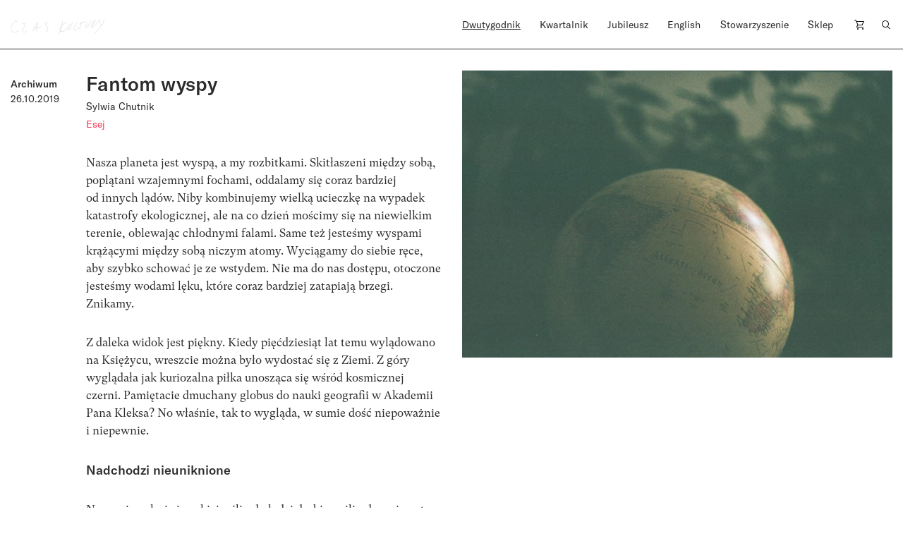

--- FILE ---
content_type: text/html; charset=UTF-8
request_url: https://czaskultury.pl/czytanki/fantom-wyspy/
body_size: 24581
content:

<!DOCTYPE html>
<html lang="pl-PL">
<head>
	<meta charset="UTF-8">
	<meta name="viewport" content="width=device-width, height=device-height, initial-scale=1.0, maximum-scale=1">
	<meta http-equiv="X-UA-Compatible" content="ie=edge">
	<meta name='robots' content='index, follow, max-image-preview:large, max-snippet:-1, max-video-preview:-1' />
	<style>img:is([sizes="auto" i], [sizes^="auto," i]) { contain-intrinsic-size: 3000px 1500px }</style>
	
	<!-- This site is optimized with the Yoast SEO plugin v26.4 - https://yoast.com/wordpress/plugins/seo/ -->
	<title>Fantom wyspy - Czas Kultury</title>
	<link rel="canonical" href="https://czaskultury.pl/czytanki/fantom-wyspy/" />
	<meta property="og:locale" content="pl_PL" />
	<meta property="og:type" content="article" />
	<meta property="og:title" content="Fantom wyspy - Czas Kultury" />
	<meta property="og:description" content="Nasza planeta jest wyspą, a&nbsp;my&nbsp;rozbitkami. Skitłaszeni między sobą, poplątani wzajemnymi fochami, oddalamy się coraz bardziej od&nbsp;innych lądów. Niby kombinujemy wielką ucieczkę na&nbsp;wypadek katastrofy ekologicznej, ale&nbsp;na&nbsp;co&nbsp;dzień mościmy się na&nbsp;niewielkim terenie, oblewając chłodnymi falami. Same też jesteśmy wyspami krążącymi między sobą niczym atomy. Wyciągamy do&nbsp;siebie ręce,..." />
	<meta property="og:url" content="https://czaskultury.pl/czytanki/fantom-wyspy/" />
	<meta property="og:site_name" content="Czas Kultury" />
	<meta property="og:image" content="https://czaskultury.pl/wp-content/uploads/2019/10/lesia-and-serhii-artymovych-y7Z0wRKoMys-unsplash1.jpg" />
	<meta property="og:image:width" content="750" />
	<meta property="og:image:height" content="500" />
	<meta property="og:image:type" content="image/jpeg" />
	<meta name="twitter:card" content="summary_large_image" />
	<meta name="twitter:label1" content="Szacowany czas czytania" />
	<meta name="twitter:data1" content="22 minuty" />
	<script type="application/ld+json" class="yoast-schema-graph">{"@context":"https://schema.org","@graph":[{"@type":"WebPage","@id":"https://czaskultury.pl/czytanki/fantom-wyspy/","url":"https://czaskultury.pl/czytanki/fantom-wyspy/","name":"Fantom wyspy - Czas Kultury","isPartOf":{"@id":"https://czaskultury.pl/#website"},"primaryImageOfPage":{"@id":"https://czaskultury.pl/czytanki/fantom-wyspy/#primaryimage"},"image":{"@id":"https://czaskultury.pl/czytanki/fantom-wyspy/#primaryimage"},"thumbnailUrl":"https://czaskultury.pl/wp-content/uploads/2019/10/lesia-and-serhii-artymovych-y7Z0wRKoMys-unsplash1.jpg","datePublished":"2019-10-26T09:52:43+00:00","breadcrumb":{"@id":"https://czaskultury.pl/czytanki/fantom-wyspy/#breadcrumb"},"inLanguage":"pl-PL","potentialAction":[{"@type":"ReadAction","target":["https://czaskultury.pl/czytanki/fantom-wyspy/"]}]},{"@type":"ImageObject","inLanguage":"pl-PL","@id":"https://czaskultury.pl/czytanki/fantom-wyspy/#primaryimage","url":"https://czaskultury.pl/wp-content/uploads/2019/10/lesia-and-serhii-artymovych-y7Z0wRKoMys-unsplash1.jpg","contentUrl":"https://czaskultury.pl/wp-content/uploads/2019/10/lesia-and-serhii-artymovych-y7Z0wRKoMys-unsplash1.jpg","width":750,"height":500},{"@type":"BreadcrumbList","@id":"https://czaskultury.pl/czytanki/fantom-wyspy/#breadcrumb","itemListElement":[{"@type":"ListItem","position":1,"name":"Home","item":"https://czaskultury.pl/"},{"@type":"ListItem","position":2,"name":"Fantom wyspy"}]},{"@type":"WebSite","@id":"https://czaskultury.pl/#website","url":"https://czaskultury.pl/","name":"Czas Kultury","description":"","potentialAction":[{"@type":"SearchAction","target":{"@type":"EntryPoint","urlTemplate":"https://czaskultury.pl/?s={search_term_string}"},"query-input":{"@type":"PropertyValueSpecification","valueRequired":true,"valueName":"search_term_string"}}],"inLanguage":"pl-PL"}]}</script>
	<!-- / Yoast SEO plugin. -->


<style id='classic-theme-styles-inline-css' type='text/css'>
/*! This file is auto-generated */
.wp-block-button__link{color:#fff;background-color:#32373c;border-radius:9999px;box-shadow:none;text-decoration:none;padding:calc(.667em + 2px) calc(1.333em + 2px);font-size:1.125em}.wp-block-file__button{background:#32373c;color:#fff;text-decoration:none}
</style>
<style id='global-styles-inline-css' type='text/css'>
:root{--wp--preset--aspect-ratio--square: 1;--wp--preset--aspect-ratio--4-3: 4/3;--wp--preset--aspect-ratio--3-4: 3/4;--wp--preset--aspect-ratio--3-2: 3/2;--wp--preset--aspect-ratio--2-3: 2/3;--wp--preset--aspect-ratio--16-9: 16/9;--wp--preset--aspect-ratio--9-16: 9/16;--wp--preset--color--black: #000000;--wp--preset--color--cyan-bluish-gray: #abb8c3;--wp--preset--color--white: #ffffff;--wp--preset--color--pale-pink: #f78da7;--wp--preset--color--vivid-red: #cf2e2e;--wp--preset--color--luminous-vivid-orange: #ff6900;--wp--preset--color--luminous-vivid-amber: #fcb900;--wp--preset--color--light-green-cyan: #7bdcb5;--wp--preset--color--vivid-green-cyan: #00d084;--wp--preset--color--pale-cyan-blue: #8ed1fc;--wp--preset--color--vivid-cyan-blue: #0693e3;--wp--preset--color--vivid-purple: #9b51e0;--wp--preset--gradient--vivid-cyan-blue-to-vivid-purple: linear-gradient(135deg,rgba(6,147,227,1) 0%,rgb(155,81,224) 100%);--wp--preset--gradient--light-green-cyan-to-vivid-green-cyan: linear-gradient(135deg,rgb(122,220,180) 0%,rgb(0,208,130) 100%);--wp--preset--gradient--luminous-vivid-amber-to-luminous-vivid-orange: linear-gradient(135deg,rgba(252,185,0,1) 0%,rgba(255,105,0,1) 100%);--wp--preset--gradient--luminous-vivid-orange-to-vivid-red: linear-gradient(135deg,rgba(255,105,0,1) 0%,rgb(207,46,46) 100%);--wp--preset--gradient--very-light-gray-to-cyan-bluish-gray: linear-gradient(135deg,rgb(238,238,238) 0%,rgb(169,184,195) 100%);--wp--preset--gradient--cool-to-warm-spectrum: linear-gradient(135deg,rgb(74,234,220) 0%,rgb(151,120,209) 20%,rgb(207,42,186) 40%,rgb(238,44,130) 60%,rgb(251,105,98) 80%,rgb(254,248,76) 100%);--wp--preset--gradient--blush-light-purple: linear-gradient(135deg,rgb(255,206,236) 0%,rgb(152,150,240) 100%);--wp--preset--gradient--blush-bordeaux: linear-gradient(135deg,rgb(254,205,165) 0%,rgb(254,45,45) 50%,rgb(107,0,62) 100%);--wp--preset--gradient--luminous-dusk: linear-gradient(135deg,rgb(255,203,112) 0%,rgb(199,81,192) 50%,rgb(65,88,208) 100%);--wp--preset--gradient--pale-ocean: linear-gradient(135deg,rgb(255,245,203) 0%,rgb(182,227,212) 50%,rgb(51,167,181) 100%);--wp--preset--gradient--electric-grass: linear-gradient(135deg,rgb(202,248,128) 0%,rgb(113,206,126) 100%);--wp--preset--gradient--midnight: linear-gradient(135deg,rgb(2,3,129) 0%,rgb(40,116,252) 100%);--wp--preset--font-size--small: 13px;--wp--preset--font-size--medium: 20px;--wp--preset--font-size--large: 36px;--wp--preset--font-size--x-large: 42px;--wp--preset--spacing--20: 0.44rem;--wp--preset--spacing--30: 0.67rem;--wp--preset--spacing--40: 1rem;--wp--preset--spacing--50: 1.5rem;--wp--preset--spacing--60: 2.25rem;--wp--preset--spacing--70: 3.38rem;--wp--preset--spacing--80: 5.06rem;--wp--preset--shadow--natural: 6px 6px 9px rgba(0, 0, 0, 0.2);--wp--preset--shadow--deep: 12px 12px 50px rgba(0, 0, 0, 0.4);--wp--preset--shadow--sharp: 6px 6px 0px rgba(0, 0, 0, 0.2);--wp--preset--shadow--outlined: 6px 6px 0px -3px rgba(255, 255, 255, 1), 6px 6px rgba(0, 0, 0, 1);--wp--preset--shadow--crisp: 6px 6px 0px rgba(0, 0, 0, 1);}:where(.is-layout-flex){gap: 0.5em;}:where(.is-layout-grid){gap: 0.5em;}body .is-layout-flex{display: flex;}.is-layout-flex{flex-wrap: wrap;align-items: center;}.is-layout-flex > :is(*, div){margin: 0;}body .is-layout-grid{display: grid;}.is-layout-grid > :is(*, div){margin: 0;}:where(.wp-block-columns.is-layout-flex){gap: 2em;}:where(.wp-block-columns.is-layout-grid){gap: 2em;}:where(.wp-block-post-template.is-layout-flex){gap: 1.25em;}:where(.wp-block-post-template.is-layout-grid){gap: 1.25em;}.has-black-color{color: var(--wp--preset--color--black) !important;}.has-cyan-bluish-gray-color{color: var(--wp--preset--color--cyan-bluish-gray) !important;}.has-white-color{color: var(--wp--preset--color--white) !important;}.has-pale-pink-color{color: var(--wp--preset--color--pale-pink) !important;}.has-vivid-red-color{color: var(--wp--preset--color--vivid-red) !important;}.has-luminous-vivid-orange-color{color: var(--wp--preset--color--luminous-vivid-orange) !important;}.has-luminous-vivid-amber-color{color: var(--wp--preset--color--luminous-vivid-amber) !important;}.has-light-green-cyan-color{color: var(--wp--preset--color--light-green-cyan) !important;}.has-vivid-green-cyan-color{color: var(--wp--preset--color--vivid-green-cyan) !important;}.has-pale-cyan-blue-color{color: var(--wp--preset--color--pale-cyan-blue) !important;}.has-vivid-cyan-blue-color{color: var(--wp--preset--color--vivid-cyan-blue) !important;}.has-vivid-purple-color{color: var(--wp--preset--color--vivid-purple) !important;}.has-black-background-color{background-color: var(--wp--preset--color--black) !important;}.has-cyan-bluish-gray-background-color{background-color: var(--wp--preset--color--cyan-bluish-gray) !important;}.has-white-background-color{background-color: var(--wp--preset--color--white) !important;}.has-pale-pink-background-color{background-color: var(--wp--preset--color--pale-pink) !important;}.has-vivid-red-background-color{background-color: var(--wp--preset--color--vivid-red) !important;}.has-luminous-vivid-orange-background-color{background-color: var(--wp--preset--color--luminous-vivid-orange) !important;}.has-luminous-vivid-amber-background-color{background-color: var(--wp--preset--color--luminous-vivid-amber) !important;}.has-light-green-cyan-background-color{background-color: var(--wp--preset--color--light-green-cyan) !important;}.has-vivid-green-cyan-background-color{background-color: var(--wp--preset--color--vivid-green-cyan) !important;}.has-pale-cyan-blue-background-color{background-color: var(--wp--preset--color--pale-cyan-blue) !important;}.has-vivid-cyan-blue-background-color{background-color: var(--wp--preset--color--vivid-cyan-blue) !important;}.has-vivid-purple-background-color{background-color: var(--wp--preset--color--vivid-purple) !important;}.has-black-border-color{border-color: var(--wp--preset--color--black) !important;}.has-cyan-bluish-gray-border-color{border-color: var(--wp--preset--color--cyan-bluish-gray) !important;}.has-white-border-color{border-color: var(--wp--preset--color--white) !important;}.has-pale-pink-border-color{border-color: var(--wp--preset--color--pale-pink) !important;}.has-vivid-red-border-color{border-color: var(--wp--preset--color--vivid-red) !important;}.has-luminous-vivid-orange-border-color{border-color: var(--wp--preset--color--luminous-vivid-orange) !important;}.has-luminous-vivid-amber-border-color{border-color: var(--wp--preset--color--luminous-vivid-amber) !important;}.has-light-green-cyan-border-color{border-color: var(--wp--preset--color--light-green-cyan) !important;}.has-vivid-green-cyan-border-color{border-color: var(--wp--preset--color--vivid-green-cyan) !important;}.has-pale-cyan-blue-border-color{border-color: var(--wp--preset--color--pale-cyan-blue) !important;}.has-vivid-cyan-blue-border-color{border-color: var(--wp--preset--color--vivid-cyan-blue) !important;}.has-vivid-purple-border-color{border-color: var(--wp--preset--color--vivid-purple) !important;}.has-vivid-cyan-blue-to-vivid-purple-gradient-background{background: var(--wp--preset--gradient--vivid-cyan-blue-to-vivid-purple) !important;}.has-light-green-cyan-to-vivid-green-cyan-gradient-background{background: var(--wp--preset--gradient--light-green-cyan-to-vivid-green-cyan) !important;}.has-luminous-vivid-amber-to-luminous-vivid-orange-gradient-background{background: var(--wp--preset--gradient--luminous-vivid-amber-to-luminous-vivid-orange) !important;}.has-luminous-vivid-orange-to-vivid-red-gradient-background{background: var(--wp--preset--gradient--luminous-vivid-orange-to-vivid-red) !important;}.has-very-light-gray-to-cyan-bluish-gray-gradient-background{background: var(--wp--preset--gradient--very-light-gray-to-cyan-bluish-gray) !important;}.has-cool-to-warm-spectrum-gradient-background{background: var(--wp--preset--gradient--cool-to-warm-spectrum) !important;}.has-blush-light-purple-gradient-background{background: var(--wp--preset--gradient--blush-light-purple) !important;}.has-blush-bordeaux-gradient-background{background: var(--wp--preset--gradient--blush-bordeaux) !important;}.has-luminous-dusk-gradient-background{background: var(--wp--preset--gradient--luminous-dusk) !important;}.has-pale-ocean-gradient-background{background: var(--wp--preset--gradient--pale-ocean) !important;}.has-electric-grass-gradient-background{background: var(--wp--preset--gradient--electric-grass) !important;}.has-midnight-gradient-background{background: var(--wp--preset--gradient--midnight) !important;}.has-small-font-size{font-size: var(--wp--preset--font-size--small) !important;}.has-medium-font-size{font-size: var(--wp--preset--font-size--medium) !important;}.has-large-font-size{font-size: var(--wp--preset--font-size--large) !important;}.has-x-large-font-size{font-size: var(--wp--preset--font-size--x-large) !important;}
:where(.wp-block-post-template.is-layout-flex){gap: 1.25em;}:where(.wp-block-post-template.is-layout-grid){gap: 1.25em;}
:where(.wp-block-columns.is-layout-flex){gap: 2em;}:where(.wp-block-columns.is-layout-grid){gap: 2em;}
:root :where(.wp-block-pullquote){font-size: 1.5em;line-height: 1.6;}
</style>
<style id='woocommerce-inline-inline-css' type='text/css'>
.woocommerce form .form-row .required { visibility: visible; }
</style>
<link rel='stylesheet' id='wpo_min-header-0-css' href='https://czaskultury.pl/wp-content/cache/wpo-minify/1763990530/assets/wpo-minify-header-44c24ac4.min.css'  media='all' />
<script  src="https://czaskultury.pl/wp-content/cache/wpo-minify/1763990530/assets/wpo-minify-header-790c0824.min.js" id="wpo_min-header-0-js"></script>
<script  src="https://czaskultury.pl/wp-content/cache/wpo-minify/1763990530/assets/wpo-minify-header-bd980a9d.min.js" id="wpo_min-header-1-js" defer="defer" data-wp-strategy="defer"></script>
<script  src="https://czaskultury.pl/wp-content/cache/wpo-minify/1763990530/assets/wpo-minify-header-7bc70e4f.min.js" id="wpo_min-header-2-js"></script>
<script type="text/javascript" id="wpo_min-header-3-js-extra">
/* <![CDATA[ */
var wc_add_to_cart_params = {"ajax_url":"\/wp-admin\/admin-ajax.php","wc_ajax_url":"\/?wc-ajax=%%endpoint%%","i18n_view_cart":"Zobacz koszyk","cart_url":"https:\/\/czaskultury.pl\/koszyk\/","is_cart":"","cart_redirect_after_add":"no"};
var woocommerce_params = {"ajax_url":"\/wp-admin\/admin-ajax.php","wc_ajax_url":"\/?wc-ajax=%%endpoint%%","i18n_password_show":"Poka\u017c has\u0142o","i18n_password_hide":"Ukryj has\u0142o"};
/* ]]> */
</script>
<script  src="https://czaskultury.pl/wp-content/cache/wpo-minify/1763990530/assets/wpo-minify-header-eb7d372d.min.js" id="wpo_min-header-3-js" defer="defer" data-wp-strategy="defer"></script>
<link rel="https://api.w.org/" href="https://czaskultury.pl/wp-json/" /><link rel='shortlink' href='https://czaskultury.pl/?p=12911' />
<link rel="alternate" title="oEmbed (JSON)" type="application/json+oembed" href="https://czaskultury.pl/wp-json/oembed/1.0/embed?url=https%3A%2F%2Fczaskultury.pl%2Fczytanki%2Ffantom-wyspy%2F" />
<link rel="alternate" title="oEmbed (XML)" type="text/xml+oembed" href="https://czaskultury.pl/wp-json/oembed/1.0/embed?url=https%3A%2F%2Fczaskultury.pl%2Fczytanki%2Ffantom-wyspy%2F&#038;format=xml" />
	<noscript><style>.woocommerce-product-gallery{ opacity: 1 !important; }</style></noscript>
	<link rel="icon" href="https://czaskultury.pl/wp-content/uploads/2021/01/favicon.ico" sizes="32x32" />
<link rel="icon" href="https://czaskultury.pl/wp-content/uploads/2021/01/favicon.ico" sizes="192x192" />
<link rel="apple-touch-icon" href="https://czaskultury.pl/wp-content/uploads/2021/01/favicon.ico" />
<meta name="msapplication-TileImage" content="https://czaskultury.pl/wp-content/uploads/2021/01/favicon.ico" />
	<script>
		  (function(i,s,o,g,r,a,m){i['GoogleAnalyticsObject']=r;i[r]=i[r]||function(){
		  (i[r].q=i[r].q||[]).push(arguments)},i[r].l=1*new Date();a=s.createElement(o),
		  m=s.getElementsByTagName(o)[0];a.async=1;a.src=g;m.parentNode.insertBefore(a,m)
		  })(window,document,'script','//www.google-analytics.com/analytics.js','ga');
		  ga('create', 'UA-96998431-1', 'auto');
		  ga('send', 'pageview');
</script></head>
<body class="wp-singular reading-book-template-default single single-reading-book postid-12911 wp-theme-czaskultury theme-czaskultury cookies-not-set woocommerce-no-js woo-variation-swatches wvs-behavior-blur wvs-theme-czaskultury wvs-show-label wvs-tooltip">
<div id="fb-root"></div>
<script async defer crossorigin="anonymous" src="https://connect.facebook.net/pl_PL/sdk.js#xfbml=1&version=v10.0&appId=846811435464866" nonce="DWW6Hp2P"></script>
			<div id="app" >
		
<header class="js-header-component header-component header-component__sticky">
  <div class="pt-4 b-b zindex2">
    <div class="container">
      <div class="row">
        <div class="col-xl-6 col-lg-3 col-md-4 col-5">
          <a href="https://czaskultury.pl/">
            <!--<img src="https://czaskultury.pl/wp-content/themes/czaskultury/public/images/logo.svg" alt="logo" class="img-fluid"/>-->
            <img src="https://czaskultury.pl/wp-content/themes/czaskultury/public/images/logo/literkiczk10.svg" alt="logo" class="img-fluid" width="133" />
          </a>
        </div>
    
        <div class="col-xl-6 offset-xl-0 offset-0 col-md-9 col-8 d-lg-flex d-none justify-content-end">
          
<nav>
  <ul class="d-flex justify-content-between pl-0">
    <li id="menu-item-15451" class="menu-item menu-item-type-post_type menu-item-object-page menu-item-home menu-item-has-children menu-item-15451"><a href="https://czaskultury.pl/">Dwutygodnik</a>
<ul class="sub-menu">
	<li id="menu-item-1006" class="menu-item menu-item-type-post_type menu-item-object-page menu-item-1006"><a href="https://czaskultury.pl/archiwum-numerow/">Archiwum numerów</a></li>
	<li id="menu-item-1007" class="menu-item menu-item-type-post_type menu-item-object-page menu-item-1007"><a href="https://czaskultury.pl/archiwum-tekstow/">Archiwum tekstów</a></li>
	<li id="menu-item-1015" class="menu-item menu-item-type-post_type menu-item-object-page menu-item-1015"><a href="https://czaskultury.pl/redakcja/">Redakcja</a></li>
	<li id="menu-item-32313" class="menu-item menu-item-type-post_type menu-item-object-page menu-item-32313"><a href="https://czaskultury.pl/wspolpraca/">Dla osób autorskich</a></li>
</ul>
</li>
<li id="menu-item-1005" class="menu-item menu-item-type-post_type menu-item-object-page menu-item-has-children menu-item-1005"><a href="https://czaskultury.pl/kwartalnik/">Kwartalnik</a>
<ul class="sub-menu">
	<li id="menu-item-1014" class="menu-item menu-item-type-post_type menu-item-object-page menu-item-1014"><a href="https://czaskultury.pl/redakcja-i-rada-naukowa/">Redakcja <br>i&nbsp;rada naukowa</a></li>
	<li id="menu-item-32314" class="menu-item menu-item-type-post_type menu-item-object-page menu-item-32314"><a href="https://czaskultury.pl/dla-osob-autorskich/">Dla osób autorskich</a></li>
	<li id="menu-item-1011" class="menu-item menu-item-type-post_type menu-item-object-page menu-item-1011"><a href="https://czaskultury.pl/calls-for-papers/">Calls for papers</a></li>
</ul>
</li>
<li id="menu-item-30431" class="menu-item menu-item-type-post_type menu-item-object-page menu-item-30431"><a href="https://czaskultury.pl/jubileusz/">Jubileusz</a></li>
<li id="menu-item-1004" class="menu-item menu-item-type-post_type menu-item-object-page menu-item-has-children menu-item-1004"><a href="https://czaskultury.pl/english-issue/">English</a>
<ul class="sub-menu">
	<li id="menu-item-1008" class="menu-item menu-item-type-post_type menu-item-object-page menu-item-1008"><a href="https://czaskultury.pl/english-editorial/">Editorial board <br>and scientific council</a></li>
	<li id="menu-item-1010" class="menu-item menu-item-type-post_type menu-item-object-page menu-item-1010"><a href="https://czaskultury.pl/for-authors/">For authors</a></li>
</ul>
</li>
<li id="menu-item-1013" class="menu-item menu-item-type-post_type menu-item-object-page menu-item-has-children menu-item-1013"><a href="https://czaskultury.pl/dzialalnosc/">Stowarzyszenie</a>
<ul class="sub-menu">
	<li id="menu-item-1009" class="menu-item menu-item-type-post_type menu-item-object-page menu-item-1009"><a href="https://czaskultury.pl/wydarzenia/">Wydarzenia</a></li>
	<li id="menu-item-1012" class="menu-item menu-item-type-post_type menu-item-object-page menu-item-1012"><a href="https://czaskultury.pl/misja-i-cele/">Misja i&nbsp;cele</a></li>
	<li id="menu-item-32320" class="menu-item menu-item-type-post_type menu-item-object-page menu-item-32320"><a href="https://czaskultury.pl/zarzad/">Zarząd</a></li>
</ul>
</li>
<li id="menu-item-15463" class="menu-item menu-item-type-taxonomy menu-item-object-product_cat menu-item-15463"><a href="https://czaskultury.pl/sklep/kategoria/kwartalnik/">Sklep</a></li>
    <li class="position-relative cart-item"><a href="https://czaskultury.pl/koszyk/"><img src="https://czaskultury.pl/wp-content/themes/czaskultury/public/images/cart-icon.svg" alt="cart"></a></li>
    <li><a href="/"><img src="https://czaskultury.pl/wp-content/themes/czaskultury/public/images/loup.svg" alt="search" class="img-fluid search-component-icon js-search-component"/></a></li>
  </ul>
</nav>

        </div>
  
        <!-- MENU MOBILE WITH HAMBURGER -->
        <div class="col-md-6 offset-md-2 col-5 offset-2 d-lg-none d-flex justify-content-end align-items-center">
          <div class="header-component__hamburger js-header-component__hamburger">
            <span></span>
            <span></span>
            <span></span>
          </div>
        </div>
      </div><!-- .row -->
    </div><!-- .container -->
  </div>

  <div class="search-component mt-4 pt-5 zindex1 d-lg-block d-none">
    <div class="container">
        <div class="offset-lg-6 col-lg-6 col-12">
            <div class="row justify-content-lg-end">
                <form action="https://czaskultury.pl/" class="d-flex flex-column">
                    <div class="form-group b-b d-flex">
                        <input type="search" name="s" id="s" value=""
                               class="form-control form-control--big pb-2 pl-0"
                               placeholder="Szukaj artykułu lub autora/autorkę"/>
                        <button type="submit" class="btn btn--submit pb-2 pr-0"><img
                                src="https://czaskultury.pl/wp-content/themes/czaskultury/public/images/search-arrow.svg" alt="search"/>
                        </button>
                    </div>
                    <div class="form-group advanced-search mt-4">
                        <h6 class="advanced-search__title" style="cursor: pointer;">Wyszukiwanie zaawansowane</h6>
                        <div id="advanced-search__form" class="mt-4 d-flex">
                            <div class="advanced-search__field mr-4">
                                <label>
                                    <input type="checkbox" class="custom-checkbox mr-2" name="post_type[]"
                                           value="product"/> Kwartalnik
                                </label>
                            </div>

                            <div class="advanced-search__field mr-4">
                                <label>
                                    <input type="checkbox" class="custom-checkbox mr-2" name="post_type[]"
                                           value="magazine-articles"/> Dwutygodnik
                                </label>
                            </div>

                            <div class="advanced-search__field mr-4">
                                <label>
                                    <input type="checkbox" class="custom-checkbox mr-2" name="post_type[]" value="any"/>
                                    Cała strona
                                </label>
                            </div>
                        </div>
                    </div>
                </form>
            </div>
        </div>
    </div>
</div>
</header>						
<section class="intro-section pt-30 pb-4">
  <div class="container">
    <div class="row align-items-start">
      <div class="col-xl-1 col-md-2 col-6 order-1 order-md-0 mb-4 mb-md-0 position-md-sticky top30">
        <span class="h5 d-block mt-2">
          <span class="ff-primary">Archiwum</span><br>26.10.2019        </span>
        <span class="h5 text-uppercase mb-2 d-block"></span>

          
          <div class="mt-3">
            <div class="post__like d-flex align-items-center mt-4">
	<!-- <div class="fb-like" data-href="" data-width="" data-layout="box_count" data-action="like" data-size="small" data-share="true"></div> -->
    <div class="applause"><applause-button url="https://czaskultury.pl/czytanki/fantom-wyspy/" color="black" /></div><style>applause-button{width:32px;height:32px}applause-button .count-container .count{font-size:14px;color:black;margin:-8px}</style></div>
          </div>
      </div>
      <div class="col-md-5 order-2 order-md-1">
        <div class="mb-4 pb-2">
          
<div class="post-box-component">
  <h1 class="mb-0">Fantom wyspy</h1>

    <div class="post-box-component__authors separated-comma my-1">
          <a href="https://czaskultury.pl/autor/sylwia-chutnik/" title="Sylwia Chutnik" class="link__author h6"><span>Sylwia Chutnik</span></a>
      </div><!--.post-box-component__authors-->
  
    <div class="post-box-component__categories d-flex flex-wrap separated-line">
          <a href="https://czaskultury.pl/kategoria/esej/" title="Esej" class="link__category fs-14 ff-secondary red"><span>Esej</span></a>
      </div><!--.post-box-component__categories-->
  </div>
        </div>

        <div class="paragraph fs-16">
          <div class="applause"><applause-button url="https://czaskultury.pl/czytanki/fantom-wyspy/" color="gray" /></div><style>applause-button{width:32px;height:32px}applause-button .count-container .count{font-size:14px;color:gray;margin:-8px}</style><p>Nasza planeta jest wyspą, a&nbsp;my&nbsp;rozbitkami. Skitłaszeni między sobą, poplątani wzajemnymi fochami, oddalamy się coraz bardziej od&nbsp;innych lądów. Niby kombinujemy wielką ucieczkę na&nbsp;wypadek katastrofy ekologicznej, ale&nbsp;na&nbsp;co&nbsp;dzień mościmy się na&nbsp;niewielkim terenie, oblewając chłodnymi falami. Same też jesteśmy wyspami krążącymi między sobą niczym atomy. Wyciągamy do&nbsp;siebie ręce, aby szybko schować je&nbsp;ze&nbsp;wstydem. Nie&nbsp;ma&nbsp;do&nbsp;nas dostępu, otoczone jesteśmy wodami lęku, które coraz bardziej zatapiają brzegi. Znikamy.</p>
<p>Z&nbsp;daleka widok jest piękny. Kiedy pięćdziesiąt lat temu wylądowano na&nbsp;Księżycu, wreszcie można było wydostać się z&nbsp;Ziemi. Z&nbsp;góry wyglądała jak kuriozalna piłka unosząca się wśród kosmicznej czerni. Pamiętacie dmuchany globus do&nbsp;nauki geografii w&nbsp;Akademii Pana Kleksa? No&nbsp;właśnie, tak&nbsp;to&nbsp;wygląda, w&nbsp;sumie dość niepoważnie i&nbsp;niepewnie.</p>
<h3>Nadchodzi nieuniknione</h3>
<p>Na&nbsp;powierzchni ziemskiej miliardy ludzi drobią, miliardy zwierząt moszczą się w&nbsp;swoich norkach, dziuplach i&nbsp;gniazdkach. Ziemska wyspa wciąż wznosi się i&nbsp;opada, kręcąc się wokół własnej osi w&nbsp;niewyczuwalnym balecie. Piruety nie&nbsp;zagrażają dalszej egzystencji. To&nbsp;zamieszkujący wyspę coraz bardziej rozszerzają swoją ekspansję. Za&nbsp;chwilę nie&nbsp;będzie niczego. Globus rozpadnie się na&nbsp;jeszcze mniejsze kawałki, aż&nbsp;wreszcie pęknie, zniknie, a&nbsp;z&nbsp;nim wszystkie żywe stworzenia. Będziemy znowu rozbitkami w&nbsp;niebycie.</p>
<p>Jaką historią może być wyspa dla nas współczesnych, żyjących w&nbsp;nieustannym zagrożeniu katastrofą ekologiczną? Czy&nbsp;nie&nbsp;jest tak, że&nbsp;Ziemia jest wyspą zagłady, otoczoną niebytem? Taką, z&nbsp;której&nbsp;nie&nbsp;można uciec? Podobno jak się ma&nbsp;mnóstwo pieniędzy, to&nbsp;można polecieć na&nbsp;Marsa –&nbsp;inną wyspę we&nbsp;wszechświecie. Ale&nbsp;czy&nbsp;pieniądze nie&nbsp;przyczynią się przypadkiem do&nbsp;zagłady kolejnej planety? Siedzimy więc&nbsp;i&nbsp;rozprawiamy o&nbsp;marsjańskiej przyszłości, używając jednocześnie metafor wyspy, które wyprowadzamy z&nbsp;naszych wyobrażeń o&nbsp;niej bądź z&nbsp;literackich odniesień.</p>
<p>Egzystencjalna pustka wokół oddalonych od&nbsp;siebie lądów, zalanych nicością, daje się coraz bardziej we&nbsp;znaki. Ci, którzy&nbsp;zauważają schyłkowe nastroje, coraz częściej czują się niczym dryfujące łódeczki z&nbsp;orzeszka. Osamotnione, niesłuchane, jakieś takie niepasujące. Calineczki wiosłujące resztkami nadziei próbują odbić się od&nbsp;brzegu, aby zaraz desperacko wbić się palcami w&nbsp;wystające skały, na&nbsp;których&nbsp;siedzą ciekawskie mewy. Nie&nbsp;chcemy stracić ziemi spod stóp, wciąż wierzymy, że&nbsp;dane nam tu&nbsp;mieszkać. Choćby globus miał być z&nbsp;surowca narażonego na&nbsp;zniszczenie. Ryzyko wpisane jest w&nbsp;zamieszkiwanie wyspy, przecież na&nbsp;niej jesteśmy zawsze same.</p>
<p>Współczesne imaginarium i&nbsp;tęsknota do&nbsp;wyspy jako intelektualnej odskoczni lub obietnicy raju są&nbsp;tak&nbsp;samo złudne jak wyjazd do&nbsp;klasztoru w&nbsp;celu osiągnięcia spokoju. Od&nbsp;siebie nie&nbsp;uciekniesz, nawet w&nbsp;najbardziej romantycznym i&nbsp;wyciszonym miejsce na&nbsp;świecie. Zapowiedź idealnej przestrzeni do&nbsp;rozważań jest w&nbsp;gruncie rzeczy czymś nieistniejącym, złudnym, a&nbsp;nawet niepotrzebnym. Myśleć można wszędzie, chyba że&nbsp;się nie&nbsp;jest w&nbsp;stanie, wtedy najlepsze biuro podróży nie&nbsp;pomoże.</p>
<h3>Wyspa szczęśliwa, wyspa pułapka</h3>
<p>Nasza wyśniona wyspa to&nbsp;często raj niczym z&nbsp;prospektu. Ciepły piasek, cień rozłożystego konaru drzewa, jakieś tańce z&nbsp;kwiatami na&nbsp;szyi. Za&nbsp;chwilę jednak, kiedy raj zacznie zaciskać dłonie na&nbsp;naszej krtani, zalewając budynki, paląc łąki lub osuszając pola, możemy poczuć się jak w&nbsp;potrzasku. Katastrofa jest niedaleko. Jak w&nbsp;„Komecie nad&nbsp;Doliną Muminków” Tove Jansson –&nbsp;widzimy zbliżającą się rozżarzoną kulę ognia, która&nbsp;pieprznie w&nbsp;nasz dom. I&nbsp;znikąd pomocy. Na&nbsp;nic upieczenie tortu i&nbsp;schowanie się w&nbsp;jaskini na&nbsp;plaży. Wszyscy zginiemy i&nbsp;ta&nbsp;piękna katastrofa nie&nbsp;będzie mogła być uwieczniona selfie czy&nbsp;w&nbsp;instarelacji. Będzie nam ten koniec po&nbsp;nic, nic z&nbsp;niego nie&nbsp;wyciśniemy i&nbsp;nijak nie&nbsp;spieniężymy. Ale&nbsp;na&nbsp;razie bawmy się. Zanim jednak wyspa znajdzie się pod&nbsp;wodą wraz z&nbsp;jej mieszkańcami, warto zastanowić się, czym tak&nbsp;naprawdę jest ten wyrwany kawał lądu. Odkrojony niczym ciastko, niczym zagubiony okruszek na&nbsp;obrusie oceanów.</p>
<p><em>All inclusive</em> obiecuje wypoczynek na&nbsp;„rajskiej wyspie wyspiarskiego raju” otoczonej turkusową wodą, nad&nbsp;którą świeci słońce w&nbsp;nieustającym pobudzeniu. Wizja odłączenia się od&nbsp;codzienności nie&nbsp;pozwala nam trzeźwo spojrzeć na&nbsp;realia alienacji. Pozbawione codzienności, zawieszamy się między drinkiem (obowiązkowo z&nbsp;palemką –&nbsp;nie&nbsp;wiem jak wy, ale&nbsp;ja&nbsp;piłam taki drink raz i&nbsp;od&nbsp;razu palemka wbiła mi&nbsp;się w&nbsp;oko) a&nbsp;wakacyjną lekturą typu powieść o&nbsp;niczym. Jak pięknie patrzeć przed&nbsp;siebie na&nbsp;horyzont i&nbsp;mocno wierzyć, że&nbsp;teorie o&nbsp;płaskiej ziemi są&nbsp;tylko&nbsp;wymysłem spiskowców –&nbsp;specjalistów od&nbsp;ludzi-jaszczurów i&nbsp;lądowania UFO w&nbsp;polu tworzącego dziwne kręgi. Niczym u&nbsp;Konstantego Ildefonsa Gałczyńskiego: „A ty&nbsp;mnie na&nbsp;wyspy szczęśliwie zawieź / wiatrem łagodnym włosy jak kwiaty rozwiej, zacałuj”. W&nbsp;mitologii greckiej wyspy szczęśliwe to&nbsp;część Hadesu, gdzie mieli udawać się cnotliwi zmarli, by&nbsp;zaznać spokoju na&nbsp;wieki. To&nbsp;wizja wolności od&nbsp;cierpienia doczesnego i&nbsp;wolności do&nbsp;wymarzonego życia. Takiego, w&nbsp;którym&nbsp;możemy wreszcie robić nic.</p>
<p>Samotnia wyspy prowokuje jednak do&nbsp;myśli ostatecznych. Na&nbsp;przykład: a&nbsp;jeśli zostaniemy tu&nbsp;na&nbsp;zawsze? Czy&nbsp;nadal będziemy beztrosko pluskać się na&nbsp;brzegu, czy&nbsp;raczej ułożymy S.O.S. z&nbsp;gałązek lub zbudujemy szałas? „Przypadki Robinsona Crusoe” Daniela Defoe przeryły nam świadomość i&nbsp;trudno po&nbsp;tej&nbsp;lekturze wyobrazić sobie idyllę samotności, kiedy nagle zostajemy oddzieleni od&nbsp;kontekstu –&nbsp;kulturowego, obyczajowego lub społecznego –&nbsp;i&nbsp;nic nie&nbsp;jest już kwestią rutyny czy&nbsp;codziennych odruchów. Uczymy się siebie na&nbsp;nowo. Zwłaszcza wtedy, kiedy nikt do&nbsp;nas nie&nbsp;gada i&nbsp;nie&nbsp;dzwoni z&nbsp;byle głupotą i&nbsp;to&nbsp;jest oczywiście suuuuper, ale&nbsp;po&nbsp;dwóch dniach we&nbsp;własnym towarzystwie chcemy popełnić samobójstwo, próbując odkręcić własną głowę, żeby&nbsp;już nie&nbsp;myśleć. Wyspa staje się więzieniem, z&nbsp;którego&nbsp;nie&nbsp;ma&nbsp;od&nbsp;siebie ucieczki. Stajemy się dla siebie najgorszym aresztem, bo&nbsp;nie&nbsp;potrafimy zdzierżyć tego, kim jesteśmy. Trudno bowiem zagłuszyć wewnętrzne głosy na&nbsp;oderwanym płacie ziemi oblanym wokół niebieskim sosem.</p>
<p>Czasem trudno jest również żyć w&nbsp;nieustającej sielance oddzielonej od&nbsp;reszty świata. Oto ja, zupełnie niezależna, siedzę sobie na&nbsp;leżaku i&nbsp;uprawiam słodką emigrację wewnętrzną w&nbsp;wersji <em>slow life</em>. Ale&nbsp;wszystko to&nbsp;ma&nbsp;swoje konsekwencje, bo&nbsp;przecież niewinna wyspa nie&nbsp;istnieje. Oderwanie od&nbsp;lądu często równa się zagubieniu. Jak w&nbsp;powieści islandzkiej pisarki Sigríður Hagalín Björnsdóttir „Wyspa”, w&nbsp;której&nbsp;ojczyzna staje się klątwą, rzekomo cudownie zorganizowane państwo nie&nbsp;radzi sobie z&nbsp;katastrofą. Nie&nbsp;może nawet ratować swoich mieszkańców, bo&nbsp;wyspa staje się pułapką, z&nbsp;której&nbsp;nie&nbsp;ma&nbsp;ucieczki. Coś, co&nbsp;miało chronić społeczeństwo od&nbsp;wpływów i&nbsp;być ostoją trwałości i&nbsp;niezależności, zaczyna być zaciskającą się pętlą na&nbsp;szyi. Oto zbliżający się kryzys z&nbsp;aprowizacją i&nbsp;odcięcie Islandii od&nbsp;reszty świata wyzwalają zarówno u&nbsp;rządzących, jak i&nbsp;mieszkańców najgorsze instynkty. Wszyscy chcą się uratować, ale&nbsp;jednocześnie mają świadomość, że&nbsp;uda się to&nbsp;nielicznym. Wyspa jest tu&nbsp;kolejną metaforą fortelu, którego&nbsp;dotychczasowy indywidualizm staje się zgubą.</p>
<p>Podobnie jest w&nbsp;książce Alexa Garlanda „Niebiańska plaża”: wyprawa w&nbsp;mało uczęszczane rejony Tajlandii zamienia się w&nbsp;koszmarną eksplorację dramy. Bohater powieści, Richard –&nbsp;podróżnik typu „szukam siebie” –&nbsp;od&nbsp;poznanego przypadkiem faceta dostaje mapę z&nbsp;zaznaczoną rajską wyspą. Aby na&nbsp;niej zamieszkać, należy –&nbsp;jak to&nbsp;zwykle bywa w&nbsp;takich historiach –&nbsp;przeżyć przygody oraz&nbsp;dojść do&nbsp;wniosku, że&nbsp;raj okupiony jest zwykle kompromisami, a&nbsp;hedonizm ma&nbsp;swoje przykre konsekwencje i&nbsp;nie&nbsp;chodzi tylko&nbsp;o&nbsp;kaca.</p>
<p>Mimo uczucia uwięzienia, pułapki czy&nbsp;nierealności bycia na&nbsp;wyspie lubimy sobie wyobrażać, że&nbsp;się jednak na&nbsp;niej znajdujemy. Trochę na&nbsp;wagarach, trochę nielegalnie. I&nbsp;zaraz przyjedzie Nina Terentiew, usadzi nas między sztuczną palmą a&nbsp;połamanym leżakiem i&nbsp;zapyta o&nbsp;„ulubioną lektuhę”.</p>
<p>Zaraz zaczną się te&nbsp;niekończące się zabawy w&nbsp;wymyślanie, kogo i&nbsp;co&nbsp;wzięłoby się ze&nbsp;sobą na&nbsp;bezludzie. Biblię, chociaż nikt jej nie&nbsp;czyta. Przyjaciela, chociaż go&nbsp;nie&nbsp;mamy. Może szachy, ale&nbsp;czy&nbsp;pamiętamy zasady gry? Idealizacja wyspy jako odcięcia się od&nbsp;rzeczywistości mami nas wizją, że&nbsp;gdzieś tam, w&nbsp;kolorowym prospekcie, jest nasze miejsce na&nbsp;Ziemi, że&nbsp;najlepiej jest tam, gdzie nas nie&nbsp;ma. Nawet jeśli nie&nbsp;będziemy mogli wyrwać się z&nbsp;matni refleksji o&nbsp;beznadziei tego świata, to&nbsp;chociaż pofantazjujemy sobie o&nbsp;Lepszym Lądzie.</p>
<h3>Czy&nbsp;ona istnieje?</h3>
<p>Może ląd ten jest fałszywy. Wisława Szymborska w&nbsp;hotelu Weitz we&nbsp;Frankfurcie nakleiła na&nbsp;globusie maleńką wyspę, która&nbsp;teraz dryfuje sobie po&nbsp;Oceanie Spokojnym. Jej zamiłowanie do&nbsp;kolażu i&nbsp;subtelnych zmian –&nbsp;pewnego rodzaju przesunięć tego, co&nbsp;nazywamy rzeczywistością –&nbsp;było pytaniem o&nbsp;ideę miejsca. Takiego, w&nbsp;którym&nbsp;możemy się znaleźć (podobno po&nbsp;naklejeniu wyspy chciała zadzwonić do&nbsp;ówczesnego ministra spraw zagranicznych, Władysława Bartoszewskiego, aby skłonić go&nbsp;do&nbsp;nawiązania stosunków dyplomatycznych z&nbsp;nowym krajem) i&nbsp;możemy go&nbsp;sobie wymyślić. Cała popkultura pełna jest przecież nierealnych wizji wysp jako enklaw cudowności. Ach, ten kolejny mit raju, jak na&nbsp;przykład Bali w&nbsp;kiczowatym „Jedz, módl się, kochaj” Elizabeth Gilbert. Jeżdżą tam teraz kobiety w&nbsp;kryzysie i&nbsp;rozglądają się pospiesznie, czy&nbsp;aby nie&nbsp;czeka na&nbsp;nich dziany gość z&nbsp;drinkiem. Zwykle nie&nbsp;czeka, pozostają promienie słońca i&nbsp;turystyczne pamiątki. A&nbsp;wyspa zadeptywana jest przez&nbsp;turystów i&nbsp;nie&nbsp;zdziwię się, jeśli kiedyś zacznie ich reglamentować, jak powoli Wenecja.</p>
<p>Fałszywe wyspy, a&nbsp;raczej wyobrażenia o&nbsp;nich opisuje też Judith Shalansky w&nbsp;„Atlasie wysp odległych. Pięćdziesiąt wysp, na&nbsp;których&nbsp;nigdy nie&nbsp;byłam i&nbsp;nigdy nie&nbsp;będę”. No&nbsp;dobrze, przedstawione miejsca istnieją naprawdę, ale&nbsp;dla autorki są&nbsp;tylko&nbsp;abstrakcyjnym bytem na&nbsp;mapie. Kto wie, czy&nbsp;kartografowie nie&nbsp;kłamią? Skąd mamy wiedzieć, że&nbsp;te&nbsp;wszystkie odległe lądy przypominające piegi na&nbsp;okrągłej buzi globusa nie&nbsp;są&nbsp;wymyślone? Nie&nbsp;jesteśmy przecież w&nbsp;stanie dotrzeć wszędzie i&nbsp;zbadać samodzielnie, co&nbsp;gdzie jest i&nbsp;w&nbsp;jakiej konfiguracji. Nieistniejące destynacje śmieją się z&nbsp;nas, że&nbsp;dałyśmy się nabrać na&nbsp;fotoszopowane zdjęcia lub geograficzne obrysy. Jak pisze Shalansky: „Wyspa jest przestrzenią teatralną. Wszystko, co&nbsp;się tu&nbsp;dzieje, zagęszcza się z&nbsp;konieczności w&nbsp;historie”. To&nbsp;jak przybliżenie, nieznośne skalowanie w&nbsp;soczewce. Na&nbsp;niej widać szczególnie wyraźnie pewne zachowania ludzkie, pasje i&nbsp;obsesje. Tu&nbsp;również zarysowują się grzech i&nbsp;występek. Dziwactwo, jakieś niedociągnięcie. Dlatego też wyspa może być nieistniejącym laboratorium badawczym. Mówi o&nbsp;tym Kacper Pobłocki, kiedy opisuje idealny warsztat antropologiczny: wybiera się położenie nieznane i&nbsp;oddalone od&nbsp;naszego miejsca zamieszkania. Takie, gdzie zwykłe konteksty i&nbsp;narzędzia analizowania nie&nbsp;mają zastosowania, bo&nbsp;są&nbsp;z&nbsp;innego porządku. „Wybierasz się na&nbsp;wyspę i nie do&nbsp;końca wiesz, czego się spodziewać, nie&nbsp;możesz mieć też żadnych trwałych teoretycznych oczekiwań. Być może twoje&nbsp;badania pozwolą ci&nbsp;napisać tekst o przypisie w «Kapitale», ale&nbsp;musisz być gotowy na&nbsp;to, że&nbsp;zaprowadzą cię w zupełnie nieznanym kierunku […]. Na&nbsp;tej&nbsp;przysłowiowej wyspie łączą się więc&nbsp;wszystkie kluczowe cechy antropologii: sposób pracy z teorią, kosmopolityzm metodologiczny, przestrzeń jako punkt wyjścia do&nbsp;badań, holizm przedmiotu”.</p>
<p>Ludzie chodzą po&nbsp;niewielkiej przestrzeni zanurzeni w&nbsp;przezroczystości codziennych zwyczajów i&nbsp;przyzwyczajeń. A&nbsp;my&nbsp;stoimy nad&nbsp;nimi, obserwując i&nbsp;próbując wyciągnąć wnioski. Dlatego też badając, dzielimy często obszary na&nbsp;małe „wyspy”: lokalne społeczności, dzielnice, mikroświaty. Na&nbsp;ich podstawie próbujemy wyciągnąć wnioski w&nbsp;skali makro. Takie, które posłużą do&nbsp;szerszych konstatacji. Albo&nbsp;pogubimy się w&nbsp;meandrach szczególików i&nbsp;paradoksów. Niepewność badawcza zmierza często do&nbsp;fałszywych wniosków. Nagle okazuje się, że&nbsp;opisywane przez&nbsp;nas tereny po&nbsp;prostu nie&nbsp;istnieją, a&nbsp;ludzie, z&nbsp;którymi rozmawiałyśmy, są&nbsp;zupełnie inni, niż nam się wydawało. Co&nbsp;wtedy? Wtedy stajemy się Wisławą Szymborską przyklejającą fałszywą wyspę na&nbsp;globusie.</p>
<h3>Można oszaleć</h3>
<p>Jak z&nbsp;niej uciec, jak się wydostać –&nbsp;zastanawiamy się, szczególnie wtedy, kiedy dopada nas bzik tropikalny, na&nbsp;którego&nbsp;jedynym lekarstwem jest picie na&nbsp;umór i&nbsp;powolne staczanie się w&nbsp;szaleństwo. Gdy&nbsp;Witkacy znalazł się ze&nbsp;swoim przyjacielem Bronisławem Malinowskim na&nbsp;Cejlonie, czuł rozczarowanie. Była to&nbsp;jego pierwsza tak&nbsp;daleka wyprawa i&nbsp;romantyzował sobie to&nbsp;odległe miejsce. Tymczasem zastał upał, wilgoć i&nbsp;ciąg dalszy myśli samobójczych. Z&nbsp;biegiem czasu starał się dostrzec piękno w&nbsp;zwiedzanych miejscach, wyciągnąć coś twórczego. Udało się, ale&nbsp;Witkacy mierzyć się musiał z&nbsp;oczekiwaniami dotyczącymi egzotyki wobec jej realiów. W&nbsp;powieści Agnety Pleijel „Lord Nevermore” beletryzującej wyprawę przyjaciół zwracają uwagę wątki, które ostatecznie doprowadziły do&nbsp;zerwania wieloletniej przyjaźni. Podobno Malinowski miał zgwałcić Witkacego. Wydaje się, że&nbsp;wyspa namieszała im&nbsp;w&nbsp;głowie, pewne emocje się obudziły, a&nbsp;inne schowały głęboko w&nbsp;podświadomości.</p>
<p>Wpływ tajemniczej siły oderwanego lądu znaleźć również można w&nbsp;powieści Żanny Słoniowskiej „Wyspa”. Tytułowa wyspa, na&nbsp;którą główny bohater podróżuje, aby pisać swoją książkę, coraz częściej staje się ziemią obiecaną. Ta&nbsp;wyspa pożądania jest co&nbsp;chwilę zatapiana niedomówieniami. Życie poza normą i&nbsp;niezwyczajowość relacji kwitną podlewane uczuciem całkowitego oderwania od&nbsp;dotychczasowej egzystencji Dawida. Stypendium twórcze ma&nbsp;przecież takie zadanie: dać pisarzowi czy&nbsp;pisarce święty spokój i&nbsp;cieplarniane warunki do&nbsp;niczym niezmąconego pisania. Ale&nbsp;bohater powieści Słoniowskiej pod&nbsp;wpływem wyprawy staje się innym człowiekiem.</p>
<p>Podobnie jak bohaterka „Wyspy Łzy” Joanny Bator, która&nbsp;również jest pisarką. Na&nbsp;Sri Lance szuka odpowiedzi na&nbsp;przyczynę kryzysu twórczego i&nbsp;życiowego, zderzając się co&nbsp;chwilę z&nbsp;wypartymi wspomnieniami. Wyprawa staje się początkiem zmiany, chociaż nie&nbsp;do&nbsp;końca ma&nbsp;się świadomość, na&nbsp;czym będzie polegała.</p>
<p>W&nbsp;tych trzech powieściach wyspa niesie zagubienie i&nbsp;zamiast wyjaśniać –&nbsp;mąci zmysły. To&nbsp;przejściowe zawirowanie. Wszyscy bohaterowie i&nbsp;bohaterki prędzej czy&nbsp;później wrócą do&nbsp;siebie i&nbsp;opuszczą enklawę. Tu&nbsp;bardziej chodzi o&nbsp;następującą w&nbsp;nich zmianę, która&nbsp;wykluwa się z&nbsp;chaosu. Korci mnie, aby zapytać samą siebie, czy&nbsp;zmiana ta&nbsp;jest na&nbsp;tyle znaczna, że&nbsp;osoby westchną pod&nbsp;nosem: „był trud, ale&nbsp;i&nbsp;było warto!”. Mam jednak podejrzenie, że&nbsp;to&nbsp;tylko&nbsp;chwilowa ułuda, która&nbsp;ma&nbsp;za&nbsp;zadanie rozwiązać tymczasowe troski i&nbsp;egzystencjalne smuteczki, ale&nbsp;w&nbsp;efekcie nie&nbsp;przyniesie żadnej poważnej zmiany.</p>
<h3>Wyspa jak rana</h3>
<p>Bo&nbsp;też i&nbsp;zmiana życia nie&nbsp;następuje automatycznie. Nie&nbsp;wystarczy odległa destynacja, aby „bohater przeszedł wewnętrzną przemianę”. Nawet odcięta od&nbsp;bolączek tego świata, wyspa nie&nbsp;jest na&nbsp;tyle sprawcza, aby stać się katalizatorem życiowych rewolucji. Wyspa może być co&nbsp;najwyżej elementem procesu przysposabiania się do&nbsp;życia w&nbsp;szczęśliwości.</p>
<p>A&nbsp;jak to&nbsp;jest w&nbsp;przypadku Ingrid z&nbsp;wyspy Barrøy w&nbsp;serii powieści Roya Jacobsena? W&nbsp;pierwszym tomie, „Niewidzialnych”, na&nbsp;niewielkiej przestrzeni widzimy jak w&nbsp;soczewce dramaty jednej rodziny. „Nikt nie&nbsp;może opuścić wyspy, wyspa to&nbsp;miniaturowy kosmos, w&nbsp;którym&nbsp;gwiazdy śpią w&nbsp;trawie pod&nbsp;śniegiem. Zdarza się jednak, że&nbsp;ktoś podejmuje próbę”. W&nbsp;drugiej części opowieści o&nbsp;Ingrid, „Białym morzu”, czytamy właśnie o&nbsp;krajobrazie opustoszałym. Najbliżsi wyjechali lub zmarli, jest tylko&nbsp;surowa przyroda i&nbsp;typowy skandynawski dół. Panuje samotność podbita grozą wojny. Ingrid mieszka na&nbsp;opustoszałej wyspie, a&nbsp;każdy dzień nanizany jest na&nbsp;kolejny. Godziny upływają podobnie. Znój codziennego zmagania się z&nbsp;realiami przeplatany jest jednak nieoczekiwanymi zdaniami: „Ingrid zjadła, zasnęła, obudziła się i&nbsp;wciąż się nie&nbsp;bała”. Jej strach mógłby rozsierdzić morze, zimne powietrze i&nbsp;ledwo palący się ogień. A&nbsp;jednak kobieta często płacze. Wykonuje poszczególne czynności niezbędne do&nbsp;przetrwania, połykając łzy. Kiedy pewnego dnia odkrywa niedaleko domu ciała żołnierzy, wszystko zaczyna wirować. Trwa wojna, która&nbsp;wydaje się tylko&nbsp;złą bajką w&nbsp;perspektywie zamkniętego lądu. Tymczasem rozbitkowie kończą swoją podróż właśnie tam. Jeden z&nbsp;nich przeżyje, uratuje go&nbsp;Ingrid i&nbsp;szybko znajdą nić porozumienia. Bo&nbsp;chociaż mówią innymi językami, to&nbsp;potrafią kochać się ponad wieżą Babel. Kiedy wojna się kończy, ludzie muszą poukładać się na&nbsp;nowo. Pastor spłaca Ingrid dług, który&nbsp;zaciągnął od&nbsp;jej ojca pod&nbsp;zastaw wyspy i&nbsp;w&nbsp;ten oto sposób ziemia staje się źródłem stabilizacji finansowej. Ingrid spodziewa się dziecka, wikła w&nbsp;dziwne relacje, wreszcie rodzi. Prawie milczy, bo&nbsp;„Barrøy jest krainą milczenia, dorośli nie&nbsp;tłumaczą dzieciom, co&nbsp;mają robić, tylko&nbsp;pokazują, a&nbsp;dzieci ich naśladują”. Czy&nbsp;ktoś pokazał jej wcześniej, jak się rodzi? W&nbsp;każdym razie kiedy zaczyna się akcja, Ingrid ucieka z&nbsp;lądu. Resztkami sił wsiada do&nbsp;łódki i&nbsp;udaje jej się nawet odpłynąć nieco od&nbsp;brzegów wyspy. Krzyczy, jej wrzask dociera do&nbsp;innych. Arne, siostra, musi iść wpław, aby odebrać dziecko. To&nbsp;dziewczynka, Kaja. Matka patrzy na&nbsp;nią i&nbsp;wie, że&nbsp;jest podobna do&nbsp;swojego ojca, Rosjanina, który&nbsp;dotarł na&nbsp;wyspę statkiem „Rigela”. Tak&nbsp;oto statek staje się łącznikiem między lądami. Między wojennymi historiami wielu narodów. Prawdziwym pomostem jest jednak Kaja, w&nbsp;jej oczach odbijają się „tysiące niewinnych ofiar, które zginęły na&nbsp;niewolniczym statku”. Wyspa przyjmuje historię, chociaż ludzie mieszkający na&nbsp;tym dryfującym lądzie jawią się zapomniani przez&nbsp;Boga. Sami są&nbsp;ofiarami wojny, rozrzuceni między przeszłością i&nbsp;tym, co&nbsp;zastali po&nbsp;powrocie. Żyją na&nbsp;nowo, bez&nbsp;mapy i&nbsp;kompasu. Mała Kaja jest przypomnieniem tego, co&nbsp;się wydarzyło. Wyrzutem sumienia, gorzką raną, może pocieszeniem. Urodzona w&nbsp;wodzie niczyjej jawi się jako przedstawicielka pierwszego pokolenia, które ma&nbsp;szansę uwolnić się od&nbsp;lądu. Również od&nbsp;wyspy, która&nbsp;staje się ciążącą dla wszystkich pokoleń. Bolącą jak ciągle rozdrapywana rana.</p>
<h3>Przedpokój zmian</h3>
<p>Wyspy mogą być również pomostami między dotychczasowym życiem a&nbsp;przyszłością. Pojawiają się na&nbsp;przykład w&nbsp;kontekście migracji. Małgorzata Szejnert w&nbsp;zbiorze reportaży „Wyspa klucz” o&nbsp;Ellis Island pokazuje bramę Ameryki. To&nbsp;właśnie tam od&nbsp;końca XIX wieku do&nbsp;lat 50. wieku XX mieściło się centrum przyjmowania imigrantów i&nbsp;imigrantek przybywających po&nbsp;nowe, lepsze życie. Większość osób pojawiała się na&nbsp;Ellis ledwie na&nbsp;kilka godzin. Ponad 12 milionów osób kierowało się w&nbsp;głąb kraju. Wyspa miała być tylko&nbsp;przedpokojem do&nbsp;nowego rozdania. Szejnert opowiada nie&nbsp;tylko&nbsp;o&nbsp;ludziach, którym&nbsp;udało się rozpocząć „amerykański sen”, ale&nbsp;i&nbsp;o&nbsp;mieszkańcach tego miejsca. Pracowali oni przy selekcji i&nbsp;wybierali tych, którzy&nbsp;zasłużyli na&nbsp;przebywanie na&nbsp;ziemi obiecanej oraz&nbsp;tych, którzy&nbsp;musieli wrócić tam, skąd przybyli. Zgodnie z&nbsp;ustawami zakaz wstępu obejmował: „idiotów, chorych umysłowo, nędzarzy, poligamistów, osoby, które mogą się stać ciężarem publicznym, cierpią na&nbsp;odrażające lub niebezpieczne choroby zakaźne, były skazane za&nbsp;zbrodnie lub inne haniebne przestępstwa, dopuściły się wykroczeń przeciw moralności”. Również wszystkich, którzy&nbsp;nie&nbsp;mieli dość pieniędzy, aby wydostać się z&nbsp;wyspy i&nbsp;pojechać dalej.</p>
<p>Współcześnie uchodźcy i&nbsp;uchodźczynie w&nbsp;poszukiwaniu bezpiecznego życia dobijają do&nbsp;niewielkich enklaw przed&nbsp;zdobyciem upragnionego lądu. W&nbsp;2015 roku grecka wyspa Kos stała się domem dla tysięcy uchodźców i&nbsp;uchodźczyń głównie z&nbsp;Turcji. Symbolem pomocy stał się lokalny piekarz Dionisios Arvanitakis, który&nbsp;w szczycie migracyjnym (nazywanym w&nbsp;Europie „kryzysem”, ale&nbsp;ja&nbsp;uważam, że&nbsp;kryzys jest od&nbsp;dawna, skoro ludzie muszą uciekać z&nbsp;własnych domów) codziennie dostarczał uchodźcom 100 kilogramów pieczywa ze&nbsp;swojego zakładu. Wyspa karmiła swoich gości, którzy&nbsp;szybko przemieszczali się dalej. Przypomina to&nbsp;sytuację z&nbsp;czasów okupacji Warszawy. Prezydent Stefan Starzyński wezwał mieszkańców Warszawy, aby na&nbsp;czas zimy 1939/1940 udali się do&nbsp;znajomych lub rodziny na&nbsp;wieś, dlatego że&nbsp;w&nbsp;stolicy zaczynało brakować jedzenia i&nbsp;nie&nbsp;było szans na&nbsp;zgromadzenie odpowiedniej ilości opału do&nbsp;ogrzewania. Norma chleba wynosiła wtedy 250 gramów –&nbsp;wychodziło pewnie 4–5 kromek. Problemem był również skład pieczywa: niska jakość mąki, fałszowanie go&nbsp;dziwnymi zamiennikami. W&nbsp;efekcie jeśli już ktoś dostał reglamentowane jedzenie, to&nbsp;praktycznie nie&nbsp;nadawało się ono do&nbsp;spożycia. Było gorzkie i&nbsp;wilgotne. Lekarze stwierdzili, że&nbsp;chleb kartkowy powodował schorzenia przewodu pokarmowego: bóle głowy, żołądka i&nbsp;gorączkę. Dochodziła do&nbsp;tego marna jakość innych produktów spożywczych. Racje żywnościowe i&nbsp;horrendalne ceny na&nbsp;czarnym rynku powodowały coraz większe problemy z&nbsp;utrzymaniem kondycji warszawiaków. Hitlerowcy się wkurzali, że&nbsp;wydajność pracy spada, skoro ludzie odżywiają się kawą i&nbsp;niedobrym chlebem. Teren stolicy powoli stawał się więzieniem, gdzie skazańców nie&nbsp;można było nawet porządnie nakarmić. Za&nbsp;chwilę okazało się jednak, że&nbsp;może być jeszcze gorzej. Z&nbsp;chlebem, z&nbsp;jedzeniem, z&nbsp;życiem.</p>
<h3>Wyspa murem otoczona</h3>
<p>Wyspą może być również panoptikum otoczone murem, zasiekami i&nbsp;granicami nie&nbsp;do&nbsp;przejścia. Jak więzienie, obóz pracy, areszt. Bez&nbsp;możliwości wyjścia, za&nbsp;to&nbsp;z&nbsp;całkowitą alienacją mieszkańców.</p>
<p>I&nbsp;jak getto –&nbsp;wytyczona przestrzeń dla odizolowanej części społeczeństwa. Swoiste więzienie bez&nbsp;przepustek, wyznaczonej daty wyjścia i&nbsp;z&nbsp;ciągle zmieniającym się regulaminem. To&nbsp;w&nbsp;Warszawie stało się zamkniętą wyspą w&nbsp;listopadzie 1940 roku. Zlikwidowano ją&nbsp;w&nbsp;maju 1943 roku. Przez&nbsp;ten czas możliwością wydostania się z&nbsp;niej była ucieczka za&nbsp;mur. Ewentualne wyjazdy kończyły się śmiercią –&nbsp;Treblinka, Majdanek. Śmierć bywała wybawieniem, kiedy przychodziła na&nbsp;miejscu. Wyspa zapełniała się trupami, które coraz częściej mieszały się z&nbsp;żywymi ludźmi. Kto z&nbsp;nich żył, a&nbsp;kto już dawno umarł, ale&nbsp;się ruszał? Kto miał szczęście umrzeć we&nbsp;śnie, a&nbsp;kto tygodniami głodował, aż&nbsp;stawał się szkieletem? Wyspa żywych umarłych zamknięta była przed&nbsp;ciekawskimi spojrzeniami. Ci&nbsp;poza murem wiedzieli, co&nbsp;jest grane. Obecnie można żyć w&nbsp;ruinach wyspy, na&nbsp;Muranowie –&nbsp;gruzobeton ze&nbsp;zmielonych głodnych i&nbsp;chorych, zastrzelonych, wyrzuconych przez&nbsp;okno, zakatowanych.</p>
<p>Podobnie jak we&nbsp;„Władcy much” Williama Goldinga –&nbsp;nie&nbsp;ma&nbsp;ucieczki przed&nbsp;nakręcającą się spiralą agresji. Władcy znali wszelkie sztuczki, głównie niedozwolone i&nbsp;nie&nbsp;omieszkali użyć całego ich arsenału. Wyspa-getto była powoli zatapiana. W&nbsp;końcu zostało z&nbsp;niej morze gruzów z&nbsp;maszynami przewożącymi resztki miasta lub ludźmi przerzucającymi pojedyncze cegły, które mogły się jeszcze do&nbsp;czegoś przydać.</p>
<p>Opresyjność tej&nbsp;formy inspiruje badaczy i&nbsp;badaczki do&nbsp;zastanowienia się nie&nbsp;tylko&nbsp;nad&nbsp;przebiegiem i&nbsp;historią miejsca, ale&nbsp;i&nbsp;samą koncepcją świata wewnętrznego –&nbsp;narzuconego pewnej grupie osób, najczęściej z&nbsp;tak&nbsp;absurdalnego powodu jak pochodzenie, poglądy, religia czy&nbsp;orientacja seksualna. Idea getta obecna jest również w&nbsp;naszym świecie, a&nbsp;tworzenie granic w&nbsp;formie murów stanowi element polityki. Wyspy w&nbsp;środku miasta, w&nbsp;środku państwa –&nbsp;otoczone strażnikami, szczekającymi psami i&nbsp;drutami. Bez&nbsp;możliwości negocjacji, podzielenie terenu następuje odgórnie. I&nbsp;tyle, nie&nbsp;ma&nbsp;jak się temu przeciwstawić. Zamknięcie to&nbsp;wyrok. Wyspa staje się pułapką i&nbsp;końcem.</p>
<h3>Ach, więc&nbsp;to&nbsp;tak</h3>
<p>Kiedy próbujemy pojąć ogrom zagrożenia naszej planety, snujemy utopijne wizje niesamowitego przeistoczenia lądu w&nbsp;oazę odpowiedzialności i&nbsp;kompetencji, którymi mieliby nagle zabłysnąć ludzie. Aha, już to&nbsp;widzę. Przypomina mi&nbsp;się wtedy wiersz Szymborskiej, gdzie poznajemy „wyspę, na&nbsp;której&nbsp;wszystko się wyjaśnia”. To&nbsp;miejsce, gdzie można znaleźć odpowiedzi na&nbsp;każde pytanie i&nbsp;przejrzeć się w&nbsp;nim jak w&nbsp;zwierciadle, które zawsze powie prawdę. „Tu można stanąć na&nbsp;gruncie dowodów / Nie&nbsp;ma&nbsp;dróg innych oprócz drogi dojścia / Krzaki aż&nbsp;uginają się od&nbsp;odpowiedzi / Rośnie tu&nbsp;drzewo Słusznego Domysłu o&nbsp;rozwikłanych wiecznie gałęziach / Olśniewająco proste drzewo Zrozumienia / przy źródle, co&nbsp;się zwie Ach Więc&nbsp;To&nbsp;Tak”. Teoretycznie umiemy więc&nbsp;odpowiedzieć na&nbsp;każde pytanie: globalne ocieplenie, smog, śmieci i&nbsp;ginące gatunki zwierząt. Wiemy nawet, dlaczego drzewo Słusznego Domysłu nie&nbsp;może być wycięte –&nbsp;jest bowiem nie&nbsp;tylko&nbsp;Zrozumieniem, ale&nbsp;i&nbsp;produkuje tlen, tak&nbsp;potrzebny do&nbsp;oczyszczania powietrza. Zaprzyjaźnieni wyspiarze i&nbsp;wyspiarki kiwają głowami z&nbsp;aprobatą: zdecydowanie musimy coś zrobić.</p>
<p>Tymczasem siedzimy sobie, gapiąc się w&nbsp;kosmos. Czekamy na&nbsp;tajemne moce, które w&nbsp;każdej chwili będą mogły zabrać nas z&nbsp;tonącej łajby, bo&nbsp;ta&nbsp;nie&nbsp;da rady dopłynąć do&nbsp;żadnego brzegu. Wszystkie jesteśmy uchodźczyniami desperacko próbującymi znaleźć bezpieczne miejsce, kiedy nasza wyspa powoli pogrąża się w&nbsp;lodowatej, kłującej jak miliony szpilek wodzie. Rozbite łodzie coraz częściej ozdabiają brzegi naszego raju z&nbsp;kolorowego prospektu, w&nbsp;który&nbsp;nikt już nie&nbsp;wierzy. Na&nbsp;miejscu zostaną foliowe torebki i&nbsp;subtelne ślady naszej bytności. Fantom wyspy, która&nbsp;kiedyś była wyśnionym lądem na&nbsp;skalę naszych możliwości.</p>
<p>&nbsp;</p>
<blockquote><p>Mimo powabów wyspa jest bezludna,<br />
a widoczne po&nbsp;brzegach drobne ślady stóp<br />
bez wyjątku zwrócone są&nbsp;w&nbsp;kierunku morza.<br />
Jak gdyby&nbsp;tylko&nbsp;odchodzono stąd<br />
i bezpowrotnie zanurzano się w&nbsp;topieli.<br />
(W. Szymborska)</p></blockquote>
<div class="applause"><applause-button url="https://czaskultury.pl/czytanki/fantom-wyspy/" color="gray" /></div><style>applause-button{width:32px;height:32px}applause-button .count-container .count{font-size:14px;color:gray;margin:-8px}</style>        </div>
      </div>
      <div class="col-xl-6 col-md-5 mb-4 mb-md-0 position-md-sticky top30 order-md-3 justify-content-end d-flex">
        
<figure class="mb-0 w-100 m-auto text-center">
  <img src="https://czaskultury.pl/wp-content/uploads/2019/10/lesia-and-serhii-artymovych-y7Z0wRKoMys-unsplash1-675x450.jpg" alt="" class="img-fluid w-100 img-fit max-h-80">
	</figure>
      </div><!--.position-md-sticky-->
    </div>
  </div>
</section>
			</div><!-- #app -->
			

<div class="footer--wrapper">
	<section class="newsletter-component b-t b-b">
  <div class="container">
    <div class="row">
      <div class="col-lg-2 col-12 d-flex align-items-center">
        <h3 class="m-0 mb-lg-0 mb-3">Newsletter</h3>
      </div>

      <div class="col-lg-10 col-md-12 col-sm-10">
          
  
  <div class="
    mailpoet_form_popup_overlay
      "></div>
  <div
    id="mailpoet_form_1"
    class="
      mailpoet_form
      mailpoet_form_shortcode
      mailpoet_form_position_
      mailpoet_form_animation_
    "
      >

    <style type="text/css">
     #mailpoet_form_1 .mailpoet_checkbox {  }
#mailpoet_form_1 .mailpoet_submit {  }
#mailpoet_form_1 .mailpoet_divider {  }
#mailpoet_form_1 .mailpoet_message {  }
#mailpoet_form_1 .mailpoet_form_loading { width: 30px; text-align: center; line-height: normal; }
#mailpoet_form_1 .mailpoet_form_loading > span { width: 5px; height: 5px; background-color: #5b5b5b; }#mailpoet_form_1{border-radius: 0px;text-align: left;}#mailpoet_form_1 form.mailpoet_form {padding: 0px;}#mailpoet_form_1{width: 100%;}#mailpoet_form_1 .mailpoet_message {margin: 0; padding: 0 20px;}#mailpoet_form_1 .mailpoet_paragraph.last {margin-bottom: 0} @media (max-width: 500px) {#mailpoet_form_1 {background-image: none;}} @media (min-width: 500px) {#mailpoet_form_1 .last .mailpoet_paragraph:last-child {margin-bottom: 0}}  @media (max-width: 500px) {#mailpoet_form_1 .mailpoet_form_column:last-child .mailpoet_paragraph:last-child {margin-bottom: 0}} 
    </style>

    <form
      target="_self"
      method="post"
      action="https://czaskultury.pl/wp-admin/admin-post.php?action=mailpoet_subscription_form"
      class="mailpoet_form mailpoet_form_form mailpoet_form_shortcode"
      novalidate
      data-delay=""
      data-exit-intent-enabled=""
      data-font-family=""
      data-cookie-expiration-time=""
    >
      <input type="hidden" name="data[form_id]" value="1" />
      <input type="hidden" name="token" value="7434b90e9c" />
      <input type="hidden" name="api_version" value="v1" />
      <input type="hidden" name="endpoint" value="subscribers" />
      <input type="hidden" name="mailpoet_method" value="subscribe" />

      <label class="mailpoet_hp_email_label" style="display: none !important;">Zostaw to pole puste<input type="email" name="data[email]"/></label><div class="mailpoet_paragraph form-group-email form-group b-b d-flex justify-content-between"><style>input[name="data[form_field_M2FhNWY5Y2VmMjRmX2VtYWls]"]::placeholder{color:#000000;opacity: 1;}</style><input type="email" autocomplete="email" class="mailpoet_text" id="form_email_1" name="data[form_field_M2FhNWY5Y2VmMjRmX2VtYWls]" title="Twój e-mail" value="" style="background-color:#ffffff;border-style:solid;border-radius:0px !important;border-width:0px;border-color:#000000;padding:5px;margin: 0 auto 0 0;color:#000000;" data-automation-id="form_email"  placeholder="Twój e-mail *" aria-label="Twój e-mail *" data-parsley-errors-container=".mailpoet_error_up05j" data-parsley-required="true" required aria-required="true" data-parsley-minlength="6" data-parsley-maxlength="150" data-parsley-type-message="Ta wartość powinna być prawidłowym adresem e-mail." data-parsley-required-message="To pole jest wymagane."/><span class="mailpoet_error_up05j"></span></div>
<div class="mailpoet_paragraph mailpoet_submit b-b"><input type="submit" class="mailpoet_submit" value="" data-automation-id="subscribe-submit-button" style="padding:5px;margin: 0 auto 0 0;border-color:transparent;" /><span class="mailpoet_form_loading"><span class="mailpoet_bounce1"></span><span class="mailpoet_bounce2"></span><span class="mailpoet_bounce3"></span></span></div>
<div class="mailpoet_paragraph form-group-privacy form-group ml-xl-4 mt-xl-0 mt-4 d-flex flex-column" ><div class="d-flex align-items-end mt-3"><br />
              <label class="ff-secondary fs-12 my-0" for="acceptance">Przeczytałem i akceptuje <a href="/polityka-prywatnosci/" class="text-underline fs-12">politykę prywatności</a></label><br />
            </div></div>

      <div class="mailpoet_message">
        <p class="mailpoet_validate_success"
                style="display:none;"
                >Sprawdź swoją skrzynkę odbiorczą lub katalog spamu, aby potwierdzić subskrypcję.
        </p>
        <p class="mailpoet_validate_error"
                style="display:none;"
                >        </p>
      </div>
    </form>

      </div>

        </div>
    </div>
  </div>
</section>	<section class="footer-menu-component pt-4 b-b pb-4">
  <div class="container">
    <div class="row">
      <div class="col-lg-2 col-12 d-flex flex-column justify-content-between">
        <h3 class="m-0 mb-lg-0 mb-3">Kontakt</h3>
        <span class="fs-14 ff-secondary d-lg-block d-none">© Czas Kultury 2026</span>
      </div>

      <div class="col-lg-2 col-md-3 col-sm-6 col-12 mb-md-0 mb-4 small-paragraph ff-secondary">
        <p>Stowarzyszenie Czasu Kultury<br />
ul. Św. Marcin 49a<br />
61-806 Poznań<br />
Polska<br />
T: +48 784 534 404</p>
      </div>

      <div class="col-lg-2 col-md-3 col-sm-6 col-12 mb-md-0 mb-4 ff-secondary">
        <div class="small-paragraph">
          <p>Kwartalnik:<br />
<a href="mailto:redakcja@czaskultury.pl">kwartalnik@czaskultury.pl</a></p>
        </div>

        <div class="small-paragraph mt-3 pt-1">
          <p>Dwutygodnik:<br />
<a href="mailto:e@czaskultury.pl">e@czaskultury.pl</a></p>
        </div>
      </div>

      <div class="col-lg-2 col-md-3 col-sm-6 col-12 mb-md-0 mb-4">
        <ul class="pl-0">
        <li id="menu-item-1033" class="menu-item menu-item-type-taxonomy menu-item-object-product_cat menu-item-1033"><a href="https://czaskultury.pl/sklep/kategoria/prenumerata/">Prenumerata</a></li>
<li id="menu-item-1032" class="menu-item menu-item-type-post_type menu-item-object-page menu-item-1032"><a href="https://czaskultury.pl/regulamin-sklepu/">Regulamin sklepu</a></li>
<li id="menu-item-1031" class="menu-item menu-item-type-post_type menu-item-object-page menu-item-privacy-policy menu-item-1031"><a rel="privacy-policy" href="https://czaskultury.pl/polityka-prywatnosci/">Polityka prywatności</a></li>
         </ul>
<!--         <ul class="pl-0">
          <li><a href="/">Prenumerata</a></li>
          <li><a href="/">Regulamin sklepu</a></li>
          <li><a href="/">Polityka prywatności</a></li>
        </ul> -->
      </div>

      <div class="col-lg-2 col-md-3 col-sm-6 col-12 mb-md-0 mb-4">
        <ul>
          <!-- 
          <li><a href="/">Współpraca</a></li>
          <li><a href="/">Reklama</a></li>
          <li><a href="/">Dystrybucja</a></li>
          -->
          <li id="menu-item-1048" class="menu-item menu-item-type-post_type menu-item-object-page menu-item-1048"><a href="https://czaskultury.pl/reklama/">Reklama</a></li>
<li id="menu-item-32209" class="menu-item menu-item-type-post_type menu-item-object-page menu-item-32209"><a href="https://czaskultury.pl/dystrybucja/">Dystrybucja</a></li>
        </ul>
      </div>

      <div class="col-lg-2 col-md-3 col-sm-6 col-12 mb-md-0 mb-4">
        <ul>
          <li id="menu-item-19" class="menu-item menu-item-type-custom menu-item-object-custom menu-item-19"><a target="_blank" href="https://www.facebook.com/CzasKultury/?fref=ts">Facebook</a></li>
<li id="menu-item-20" class="menu-item menu-item-type-custom menu-item-object-custom menu-item-20"><a target="_blank" href="https://www.instagram.com/czas_kultury/">Instagram</a></li>
<li id="menu-item-21" class="menu-item menu-item-type-custom menu-item-object-custom menu-item-21"><a target="_blank" href="https://youtube.com/">YouTube</a></li>
        </ul>
      </div>
    </div>
  </div>
</section>	<section class="logo-component pt-4 pb-3">
  <div class="container">
    <div class="row">
      <div class="col-12">
        <div class="logo-component__wrapper d-flex align-items-center justify-content-between">
                      <img src="https://czaskultury.pl/wp-content/uploads/2021/01/Group-1546.svg" alt="" class="img-fluid">
                      <img src="https://czaskultury.pl/wp-content/uploads/2021/01/Group-1545.svg" alt="" class="img-fluid">
                      <img src="https://czaskultury.pl/wp-content/uploads/2021/01/Group-1544.svg" alt="" class="img-fluid">
                      <img src="https://czaskultury.pl/wp-content/uploads/2021/01/Group-1543.svg" alt="" class="img-fluid">
                      <img src="https://czaskultury.pl/wp-content/uploads/2024/02/15_znak_skrot_mono_biale_tlo_RGB-01-e1708945913259.png" alt="" class="img-fluid">
                      <img src="https://czaskultury.pl/wp-content/uploads/2023/10/20220804112002_logotypwojewodztwawielkopolskiegoiherbsamorzaduwojewodztwawielkopolskiego.png" alt="" class="img-fluid">
                      <img src="https://czaskultury.pl/wp-content/uploads/2021/01/Group-1635.svg" alt="" class="img-fluid">
                  </div>
      </div>
    </div>
  </div>
</section>
	
<aside class="header-component__mobile-nav d-lg-none d-block w-100">
  <div class="mobile-nav-component pt-3 container">
    <div class="row">
      <div class="col-12">
        <ul class="main-list list-unstyled">
          <li class="menu-item menu-item-type-post_type menu-item-object-page menu-item-home menu-item-has-children menu-item-15451"><a href="https://czaskultury.pl/">Dwutygodnik</a>
<ul class="sub-menu">
	<li class="menu-item menu-item-type-post_type menu-item-object-page menu-item-1006"><a href="https://czaskultury.pl/archiwum-numerow/">Archiwum numerów</a></li>
	<li class="menu-item menu-item-type-post_type menu-item-object-page menu-item-1007"><a href="https://czaskultury.pl/archiwum-tekstow/">Archiwum tekstów</a></li>
	<li class="menu-item menu-item-type-post_type menu-item-object-page menu-item-1015"><a href="https://czaskultury.pl/redakcja/">Redakcja</a></li>
	<li class="menu-item menu-item-type-post_type menu-item-object-page menu-item-32313"><a href="https://czaskultury.pl/wspolpraca/">Dla osób autorskich</a></li>
</ul>
</li>
<li class="menu-item menu-item-type-post_type menu-item-object-page menu-item-has-children menu-item-1005"><a href="https://czaskultury.pl/kwartalnik/">Kwartalnik</a>
<ul class="sub-menu">
	<li class="menu-item menu-item-type-post_type menu-item-object-page menu-item-1014"><a href="https://czaskultury.pl/redakcja-i-rada-naukowa/">Redakcja <br>i&nbsp;rada naukowa</a></li>
	<li class="menu-item menu-item-type-post_type menu-item-object-page menu-item-32314"><a href="https://czaskultury.pl/dla-osob-autorskich/">Dla osób autorskich</a></li>
	<li class="menu-item menu-item-type-post_type menu-item-object-page menu-item-1011"><a href="https://czaskultury.pl/calls-for-papers/">Calls for papers</a></li>
</ul>
</li>
<li class="menu-item menu-item-type-post_type menu-item-object-page menu-item-30431"><a href="https://czaskultury.pl/jubileusz/">Jubileusz</a></li>
<li class="menu-item menu-item-type-post_type menu-item-object-page menu-item-has-children menu-item-1004"><a href="https://czaskultury.pl/english-issue/">English</a>
<ul class="sub-menu">
	<li class="menu-item menu-item-type-post_type menu-item-object-page menu-item-1008"><a href="https://czaskultury.pl/english-editorial/">Editorial board <br>and scientific council</a></li>
	<li class="menu-item menu-item-type-post_type menu-item-object-page menu-item-1010"><a href="https://czaskultury.pl/for-authors/">For authors</a></li>
</ul>
</li>
<li class="menu-item menu-item-type-post_type menu-item-object-page menu-item-has-children menu-item-1013"><a href="https://czaskultury.pl/dzialalnosc/">Stowarzyszenie</a>
<ul class="sub-menu">
	<li class="menu-item menu-item-type-post_type menu-item-object-page menu-item-1009"><a href="https://czaskultury.pl/wydarzenia/">Wydarzenia</a></li>
	<li class="menu-item menu-item-type-post_type menu-item-object-page menu-item-1012"><a href="https://czaskultury.pl/misja-i-cele/">Misja i&nbsp;cele</a></li>
	<li class="menu-item menu-item-type-post_type menu-item-object-page menu-item-32320"><a href="https://czaskultury.pl/zarzad/">Zarząd</a></li>
</ul>
</li>
<li class="menu-item menu-item-type-taxonomy menu-item-object-product_cat menu-item-15463"><a href="https://czaskultury.pl/sklep/kategoria/kwartalnik/">Sklep</a></li>
        
          <li class="position-relative mini-cart-mobi"><a href="https://czaskultury.pl/koszyk/"><img src="https://czaskultury.pl/wp-content/themes/czaskultury/public/images/cart-icon.svg" alt="cart"></a></li>
        </ul>
        <div class="search-component mt-4 pt-5 zindex1 ">
    <div class="container">
        <div class="offset-lg-6 col-lg-6 col-12">
            <div class="row justify-content-lg-end">
                <form action="https://czaskultury.pl/" class="d-flex flex-column">
                    <div class="form-group b-b d-flex">
                        <input type="search" name="s" id="s" value=""
                               class="form-control form-control--big pb-2 pl-0"
                               placeholder="Szukaj artykułu lub autora/autorkę"/>
                        <button type="submit" class="btn btn--submit pb-2 pr-0"><img
                                src="https://czaskultury.pl/wp-content/themes/czaskultury/public/images/search-arrow.svg" alt="search"/>
                        </button>
                    </div>
                    <div class="form-group advanced-search mt-4">
                        <h6 class="advanced-search__title" style="cursor: pointer;">Wyszukiwanie zaawansowane</h6>
                        <div id="advanced-search__form" class="mt-4 d-flex">
                            <div class="advanced-search__field mr-4">
                                <label>
                                    <input type="checkbox" class="custom-checkbox mr-2" name="post_type[]"
                                           value="product"/> Kwartalnik
                                </label>
                            </div>

                            <div class="advanced-search__field mr-4">
                                <label>
                                    <input type="checkbox" class="custom-checkbox mr-2" name="post_type[]"
                                           value="magazine-articles"/> Dwutygodnik
                                </label>
                            </div>

                            <div class="advanced-search__field mr-4">
                                <label>
                                    <input type="checkbox" class="custom-checkbox mr-2" name="post_type[]" value="any"/>
                                    Cała strona
                                </label>
                            </div>
                        </div>
                    </div>
                </form>
            </div>
        </div>
    </div>
</div>
      </div>      
    </div>
  </div>
</aside>
	        <!-- The Gallery as lightbox dialog, should be a document body child element -->
<div
  id="blueimp-gallery"
class="blueimp-gallery blueimp-gallery-controls blueimp-gallery-contain"
  aria-label="Galeria"
  aria-modal="true"
  role="dialog"
>
  <div class="slides" aria-live="polite"></div>
  <h3 class="title"></h3>
  <a
    class="prev"
    aria-controls="blueimp-gallery"
    aria-label="Poprzedni slajd"
    aria-keyshortcuts="ArrowLeft"
  ></a>
  <a
    class="next"
    aria-controls="blueimp-gallery"
    aria-label="Następny slajd"
    aria-keyshortcuts="ArrowRight"
  ></a>
  <a
    class="close"
    aria-controls="blueimp-gallery"
    aria-label="Zamknij"
    aria-keyshortcuts="Escape"
  ></a>
  <ol class="indicator d-none"></ol>
</div>
    </div>
	
	<script type="speculationrules">
{"prefetch":[{"source":"document","where":{"and":[{"href_matches":"\/*"},{"not":{"href_matches":["\/wp-*.php","\/wp-admin\/*","\/wp-content\/uploads\/*","\/wp-content\/*","\/wp-content\/plugins\/*","\/wp-content\/themes\/czaskultury\/*","\/*\\?(.+)"]}},{"not":{"selector_matches":"a[rel~=\"nofollow\"]"}},{"not":{"selector_matches":".no-prefetch, .no-prefetch a"}}]},"eagerness":"conservative"}]}
</script>
	<script type='text/javascript'>
		(function () {
			var c = document.body.className;
			c = c.replace(/woocommerce-no-js/, 'woocommerce-js');
			document.body.className = c;
		})();
	</script>
	<link rel='stylesheet' id='wpo_min-footer-0-css' href='https://czaskultury.pl/wp-content/cache/wpo-minify/1763990530/assets/wpo-minify-footer-970318e7.min.css'  media='all' />
<script type="text/javascript" id="wpo_min-footer-0-js-extra">
/* <![CDATA[ */
var _wpUtilSettings = {"ajax":{"url":"\/wp-admin\/admin-ajax.php"}};
var wpApiSettings = {"root":"https:\/\/czaskultury.pl\/wp-json\/","nonce":"85cc75a952","versionString":"wp\/v2\/"};
var woo_variation_swatches_options = {"show_variation_label":"1","clear_on_reselect":"","variation_label_separator":":","is_mobile":"","show_variation_stock":"","stock_label_threshold":"5","cart_redirect_after_add":"no","enable_ajax_add_to_cart":"yes","cart_url":"https:\/\/czaskultury.pl\/koszyk\/","is_cart":""};
var ajax = {"url":"https:\/\/czaskultury.pl\/wp-admin\/admin-ajax.php"};
var wc_order_attribution = {"params":{"lifetime":1.0e-5,"session":30,"base64":false,"ajaxurl":"https:\/\/czaskultury.pl\/wp-admin\/admin-ajax.php","prefix":"wc_order_attribution_","allowTracking":true},"fields":{"source_type":"current.typ","referrer":"current_add.rf","utm_campaign":"current.cmp","utm_source":"current.src","utm_medium":"current.mdm","utm_content":"current.cnt","utm_id":"current.id","utm_term":"current.trm","utm_source_platform":"current.plt","utm_creative_format":"current.fmt","utm_marketing_tactic":"current.tct","session_entry":"current_add.ep","session_start_time":"current_add.fd","session_pages":"session.pgs","session_count":"udata.vst","user_agent":"udata.uag"}};
var aip = {"ajax_url":"https:\/\/czaskultury.pl\/wp-admin\/admin-ajax.php","template_url":"https:\/\/czaskultury.pl\/wp-content\/plugins\/ck-gallery\/assets\/js\/"};
var aip = {"ajax_url":"https:\/\/czaskultury.pl\/wp-admin\/admin-ajax.php","template_url":"https:\/\/czaskultury.pl\/wp-content\/plugins\/ck-gallery\/assets\/js\/"};
var theme = {"ajaxurl":"https:\/\/czaskultury.pl\/wp-admin\/admin-ajax.php","dir":"https:\/\/czaskultury.pl\/wp-content\/themes\/czaskultury","cartCount":"0"};
/* ]]> */
</script>
<script  src="https://czaskultury.pl/wp-content/cache/wpo-minify/1763990530/assets/wpo-minify-footer-7aef75cf.min.js" id="wpo_min-footer-0-js"></script>
<script type="text/javascript" id="wpo_min-footer-1-js-extra">
/* <![CDATA[ */
var MailPoetForm = {"ajax_url":"https:\/\/czaskultury.pl\/wp-admin\/admin-ajax.php","is_rtl":"","ajax_common_error_message":"Wyst\u0105pi\u0142 b\u0142\u0105d podczas obs\u0142ugi \u017c\u0105dania, pon\u00f3w pr\u00f3b\u0119 za par\u0119 minut."};
/* ]]> */
</script>
<script  src="https://czaskultury.pl/wp-content/cache/wpo-minify/1763990530/assets/wpo-minify-footer-7b96084f.min.js" id="wpo_min-footer-1-js" defer="defer" data-wp-strategy="defer"></script>

		<!-- Cookie Notice plugin v2.5.9 by Hu-manity.co https://hu-manity.co/ -->
		<div id="cookie-notice" role="dialog" class="cookie-notice-hidden cookie-revoke-hidden cn-position-bottom" aria-label="Cookie Notice" style="background-color: rgba(255,255,255,1);"><div class="cookie-notice-container" style="color: #000000"><span id="cn-notice-text" class="cn-text-container">Serwis używa plików cookie zgodnie z warunkami <a href="./polityka-prywatnosci" title="polityki prywatności" target="_blank">polityki prywatności</a>. Pozostając w serwisie akceptują Państwo te warunki.</span><span id="cn-notice-buttons" class="cn-buttons-container"><button id="cn-accept-cookie" data-cookie-set="accept" class="cn-set-cookie cn-button" aria-label="Ok" style="background-color: #00a99d">Ok</button></span><button id="cn-close-notice" data-cookie-set="accept" class="cn-close-icon" aria-label="No"></button></div>
			
		</div>
		<!-- / Cookie Notice plugin -->		</body>
</html>


--- FILE ---
content_type: image/svg+xml
request_url: https://czaskultury.pl/wp-content/themes/czaskultury/public/images/blockquote.svg
body_size: 264
content:
<svg width="21" height="16" viewBox="0 0 21 16" fill="none" xmlns="http://www.w3.org/2000/svg">
<path d="M1.86 15.46C6.24 14.92 9.54 12.04 9.54 6.82C9.54 2.8 7.32 0.219996 4.44 0.219996C2.22 0.219996 0.6 1.72 0.6 3.82C0.6 6.04 2.04 7.42 3.72 7.66C5.22 7.84 6.54 8.26 6.54 9.94C6.54 12.04 4.92 13.42 1.68 14.02L1.86 15.46ZM12.96 15.46C17.34 14.92 20.64 12.04 20.64 6.82C20.64 2.8 18.42 0.219996 15.54 0.219996C13.32 0.219996 11.7 1.72 11.7 3.82C11.7 6.04 13.14 7.42 14.82 7.66C16.32 7.84 17.64 8.26 17.64 9.94C17.64 12.04 16.02 13.42 12.78 14.02L12.96 15.46Z" fill="#101010"/>
</svg>


--- FILE ---
content_type: image/svg+xml
request_url: https://czaskultury.pl/wp-content/themes/czaskultury/public/images/logo/literkiczk10.svg
body_size: 3989
content:
<svg version="1.1" id="Layer_1" xmlns="http://www.w3.org/2000/svg" xmlns:xlink="http://www.w3.org/1999/xlink" x="0px" y="0px" enable-background="new 0 0 5760 3240" xml:space="preserve" viewBox="1052.68 1310.37 3754.97 609.07">
<path fill="none" opacity="1.000000" stroke="#000000" stroke-linecap="round" stroke-linejoin="round" stroke-width="3.000000" d=" M1302.000000,1414.000000   C1288.619019,1385.203003 1265.419800,1378.946167 1240.207642,1400.245850   C1175.309448,1455.072632 1122.254639,1519.978882 1084.378784,1596.188232   C1067.086548,1630.981445 1056.979980,1668.936157 1056.354492,1708.005615   C1055.387573,1768.385498 1090.292969,1809.580322 1149.878174,1828.385864   C1222.699829,1851.369141 1287.521851,1832.442993 1349.917847,1795.859985   C1361.042480,1789.337646 1372.575195,1783.139771 1382.000000,1774.000000  "/>
<path fill="none" opacity="1.000000" stroke="#000000" stroke-linecap="round" stroke-linejoin="round" stroke-width="3.000000" d=" M4504.000000,1476.000000   C4474.847168,1522.162476 4438.749512,1562.075317 4395.992676,1595.990479   C4393.382324,1598.061279 4390.706543,1600.056519 4387.993164,1601.990601   C4375.229492,1611.088257 4361.325195,1617.697144 4346.154297,1609.706665   C4334.529785,1603.583740 4329.664062,1581.838867 4336.271484,1564.101074   C4345.151367,1540.260986 4359.940430,1519.641357 4375.986328,1499.988892   C4404.832520,1464.659424 4429.800781,1427.021973 4446.159180,1384.060669   C4450.241699,1373.339355 4447.919434,1364.246460 4439.718750,1358.393921   C4433.005371,1353.603027 4425.790527,1356.035034 4417.658203,1361.490234   C4395.266113,1376.509888 4382.824707,1398.972168 4367.857422,1419.898071   C4329.537598,1473.474731 4315.860352,1536.501343 4297.937500,1597.981812   C4290.679199,1622.878418 4285.511230,1648.085327 4284.000000,1674.000000  "/>
<path fill="none" opacity="1.000000" stroke="#000000" stroke-linecap="round" stroke-linejoin="round" stroke-width="3.000000" d=" M1694.000000,1802.000000   C1664.758423,1819.841064 1632.321777,1834.161255 1599.795410,1838.447510   C1553.186279,1844.589478 1524.981445,1816.481689 1533.665405,1761.946777   C1540.651489,1718.074097 1563.849731,1681.854492 1584.007324,1644.003906   C1603.272827,1607.827881 1623.613892,1572.032227 1633.813965,1531.952637   C1640.995728,1503.733276 1633.853516,1494.749268 1608.186890,1487.351685   C1578.686157,1478.849121 1552.215698,1482.328491 1526.030396,1496.057983   C1517.275635,1500.648193 1510.149414,1506.492188 1516.000000,1518.000000  "/>
<path fill="none" opacity="1.000000" stroke="#000000" stroke-linecap="round" stroke-linejoin="round" stroke-width="3.000000" d=" M3714.000000,1462.000000   C3691.822021,1469.642334 3684.662109,1490.477783 3674.090332,1508.054321   C3636.203613,1571.043457 3601.395020,1635.646118 3574.065918,1704.026367   C3568.165039,1718.790771 3565.937988,1732.855835 3575.622559,1748.237671   C3588.850342,1769.247192 3611.521729,1778.447998 3633.970703,1767.937256   C3698.066895,1737.926514 3747.588623,1689.852661 3794.000000,1638.000000  "/>
<path fill="none" opacity="1.000000" stroke="#000000" stroke-linecap="round" stroke-linejoin="round" stroke-width="3.000000" d=" M4804.000000,1350.000000   C4797.346191,1416.641602 4756.099609,1467.190918 4724.004883,1522.002930   C4674.366211,1606.777710 4609.771484,1679.986938 4546.341797,1754.291992   C4503.419922,1804.573242 4453.720215,1847.155762 4404.037109,1890.043213   C4398.496582,1894.826172 4390.647949,1895.971558 4386.000000,1902.000000  "/>
<path fill="none" opacity="1.000000" stroke="#000000" stroke-linecap="round" stroke-linejoin="round" stroke-width="3.000000" d=" M2548.000000,1474.000000   C2547.861328,1466.033203 2537.726318,1464.694458 2536.033447,1464.768066   C2512.030762,1465.810669 2487.645020,1459.529541 2463.984863,1467.957642   C2443.867432,1475.123779 2443.973145,1478.668579 2447.498779,1500.082520   C2453.171631,1534.539062 2474.743896,1560.215088 2492.416748,1587.732300   C2519.164551,1629.379883 2539.522461,1673.297974 2547.680420,1722.053467   C2552.926514,1753.407227 2524.685303,1814.937866 2482.000000,1810.000000  "/>
<path fill="none" opacity="1.000000" stroke="#000000" stroke-linecap="round" stroke-linejoin="round" stroke-width="3.000000" d=" M3566.000000,1454.000000   C3528.375732,1463.677734 3514.689453,1494.963745 3499.827148,1525.916992   C3475.163818,1577.282471 3457.422852,1631.386230 3435.493652,1683.788086   C3423.965820,1711.335083 3412.290283,1739.902710 3389.254639,1760.582153   C3368.185547,1750.805420 3357.016846,1730.692383 3360.107666,1708.014648   C3362.934082,1687.278931 3366.657959,1666.665161 3370.007568,1646.001221   C3370.695312,1641.758667 3369.485596,1637.863525 3368.000000,1634.000000  "/>
<path fill="none" opacity="1.000000" stroke="#000000" stroke-linecap="round" stroke-linejoin="round" stroke-width="3.000000" d=" M4270.000000,1386.000122   C4234.666992,1452.666748 4200.043945,1519.724731 4163.640137,1585.801758   C4149.650391,1611.194702 4136.137695,1637.446899 4112.262207,1656.331665   C4102.887695,1663.746338 4094.344482,1674.474487 4082.221191,1669.464600   C4065.928223,1662.731445 4059.562256,1646.034302 4058.551025,1629.965332   C4057.304932,1610.168945 4062.711182,1590.221924 4070.420654,1572.179688   C4084.950439,1538.176147 4099.876465,1504.125000 4122.000000,1474.000000  "/>
<path fill="none" opacity="1.000000" stroke="#000000" stroke-linecap="round" stroke-linejoin="round" stroke-width="3.000000" d=" M2114.000000,1658.000000   C2106.375244,1638.930542 2117.205566,1621.166260 2121.204834,1604.285400   C2130.182373,1566.389771 2136.167725,1528.026123 2143.624512,1489.926514   C2145.863037,1478.487183 2145.747559,1465.667236 2137.588379,1454.352173   C2091.088379,1498.134155 2062.291748,1551.874268 2032.584961,1604.331299   C2003.240723,1656.148315 1978.621826,1710.644287 1952.054565,1764.027222   C1948.578125,1771.012695 1943.464355,1777.502197 1944.000000,1786.000000  "/>
<path fill="none" opacity="1.000000" stroke="#000000" stroke-linecap="round" stroke-linejoin="round" stroke-width="3.000000" d=" M3418.000000,1518.000000   C3402.666504,1552.000000 3386.726807,1585.745239 3372.285889,1620.120117   C3366.134033,1634.763428 3352.264648,1641.464355 3343.351074,1653.520142   C3299.932617,1712.243286 3243.519287,1756.638672 3179.919678,1791.854858   C3147.897461,1809.585938 3113.806396,1813.047607 3077.906006,1804.389648   C3064.424805,1801.138306 3056.726562,1789.368286 3044.000000,1786.000000  "/>
<path fill="none" opacity="1.000000" stroke="#000000" stroke-linecap="round" stroke-linejoin="round" stroke-width="3.000000" d=" M3894.000000,1470.000000   C3879.508057,1518.099121 3859.048340,1564.045654 3842.982178,1611.656494   C3828.024170,1655.982666 3814.563721,1698.929932 3824.000000,1746.000000  "/>
<path fill="none" opacity="1.000000" stroke="#000000" stroke-linecap="round" stroke-linejoin="round" stroke-width="3.000000" d=" M4592.000000,1314.000000   C4591.977051,1376.334717 4594.532227,1438.429321 4632.285645,1491.797729   C4652.223633,1519.981812 4679.373047,1536.129883 4716.000000,1528.000000  "/>
<path fill="none" opacity="1.000000" stroke="#000000" stroke-linecap="round" stroke-linejoin="round" stroke-width="3.000000" d=" M3136.000000,1390.000000   C3128.595947,1410.010132 3130.557861,1431.485962 3126.191895,1452.040771   C3118.287842,1489.251099 3109.392090,1526.265625 3103.434082,1563.910400   C3102.550537,1569.491455 3104.025879,1572.217896 3106.000000,1576.000000  "/>
<path fill="none" opacity="1.000000" stroke="#000000" stroke-linecap="round" stroke-linejoin="round" stroke-width="3.000000" d=" M3082.000000,1614.000000   C3038.654053,1643.879761 3015.788574,1708.776611 3031.744629,1754.089966   C3035.642090,1765.157837 3048.580078,1775.528687 3041.496826,1787.707275   C3032.223633,1803.650879 3030.868408,1821.639160 3024.029053,1838.012207   C3014.580811,1860.630737 3005.257568,1883.302856 2996.092041,1906.037109   C2994.895508,1909.005371 2998.688232,1909.985596 3000.000000,1912.000000  "/>
<path fill="none" opacity="1.000000" stroke="#000000" stroke-linecap="round" stroke-linejoin="round" stroke-width="3.000000" d=" M3274.000000,1478.000000   C3280.275146,1472.321655 3283.325928,1464.617920 3277.598877,1458.367676   C3273.216553,1453.585327 3266.333740,1456.801636 3259.866455,1459.702026   C3220.161865,1477.508179 3187.358887,1504.745605 3156.075928,1534.081055   C3140.542236,1548.647583 3124.577881,1562.654053 3108.551758,1576.632568   C3096.104980,1587.488647 3084.150146,1599.697998 3086.569092,1622.154175   C3088.424561,1639.379761 3077.549072,1658.067505 3071.950928,1675.984619   C3062.770508,1705.365601 3059.693604,1736.690308 3044.000000,1764.000000  "/>
<path fill="none" opacity="1.000000" stroke="#000000" stroke-linecap="round" stroke-linejoin="round" stroke-width="3.000000" d=" M2258.000000,1618.000000   C2214.666748,1630.666626 2171.313965,1643.268066 2128.007568,1656.025635   C2103.730225,1663.177246 2081.349121,1675.485962 2056.240967,1681.081055   C2049.146240,1682.661865 2041.088379,1683.535278 2033.823975,1685.257690   C2021.544922,1688.168823 2023.145874,1693.906250 2026.000000,1702.000000  "/>
<path fill="none" opacity="1.000000" stroke="#000000" stroke-linecap="round" stroke-linejoin="round" stroke-width="3.000000" d=" M2106.000000,1670.000000   C2108.137939,1693.687988 2101.771729,1716.842529 2098.654053,1739.817383   C2096.500732,1755.686035 2099.870361,1772.552979 2092.521729,1788.244385   C2089.653809,1794.368530 2089.060791,1800.996338 2082.000000,1804.000000  "/>
<path fill="none" opacity="1.000000" stroke="#000000" stroke-linecap="round" stroke-linejoin="round" stroke-width="3.000000" d=" M4058.000000,1422.000000   C4011.656982,1428.375122 3966.662842,1440.981079 3922.182861,1454.597534   C3893.869873,1463.264771 3866.347900,1475.077271 3837.894775,1483.651001   C3827.537109,1486.771973 3823.341797,1492.451904 3822.000000,1502.000000  "/>
<path fill="none" opacity="1.000000" stroke="#000000" stroke-linecap="round" stroke-linejoin="round" stroke-width="2.000000" d=" M4550.000000,1398.000000   C4539.079590,1424.414551 4522.278809,1447.491577 4508.000000,1472.000000  "/>
<path fill="none" opacity="1.000000" stroke="#000000" stroke-linecap="round" stroke-linejoin="round" stroke-width="2.000000" d=" M4798.000000,1362.000000   C4779.590820,1374.568604 4776.131348,1396.337158 4766.000000,1414.000000  "/>
<path fill="none" opacity="1.000000" stroke="#000000" stroke-linecap="round" stroke-linejoin="round" stroke-width="2.000000" d=" M4582.000000,1340.000000   C4570.888672,1355.670898 4565.977539,1374.814209 4554.000000,1390.000000  "/>
<path fill="none" opacity="1.000000" stroke="#000000" stroke-linecap="round" stroke-linejoin="round" stroke-width="1.000000" d=" M4378.000000,1910.000000   C4370.342285,1908.017700 4369.657715,1919.982300 4362.000000,1918.000000  "/>
<path fill="none" opacity="1.000000" stroke="#000000" stroke-linecap="round" stroke-linejoin="round" stroke-width="1.000000" d=" M4082.000000,1418.000000   C4077.466309,1417.732422 4072.864014,1417.258789 4070.000000,1422.000000  "/>
</svg>